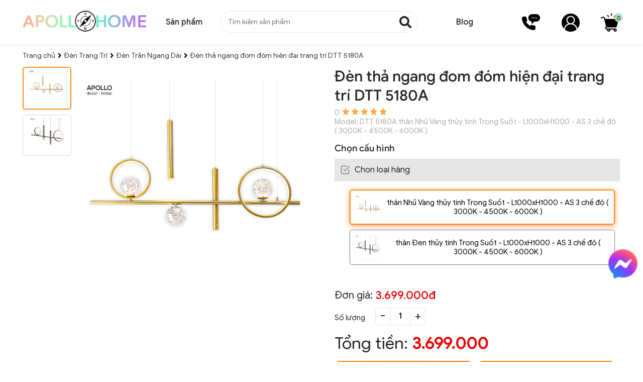

--- FILE ---
content_type: text/html; charset=UTF-8
request_url: https://apollohome.vn/den-tran-ngang-dai/den-tha-ngang-dom-dom-hien-dai-trang-tri-dtt-5180a
body_size: 30326
content:

<!doctype html>
<html lang="vi">
  <head>
    <script>(function(w,d,s,l,i){w[l]=w[l]||[];w[l].push({'gtm.start':
      new Date().getTime(),event:'gtm.js'});var f=d.getElementsByTagName(s)[0],
      j=d.createElement(s),dl=l!='dataLayer'?'&l='+l:'';j.async=true;j.src=
      'https://www.googletagmanager.com/gtm.js?id='+i+dl;f.parentNode.insertBefore(j,f);
      })(window,document,'script','dataLayer','GTM-TDJ387N');</script>
    <script async src="https://www.googletagmanager.com/gtag/js?id=G-VXHXJH5HTV"></script>
    <script>
      window.dataLayer = window.dataLayer || [];
      function gtag(){dataLayer.push(arguments);}
      gtag('js', new Date());
      gtag('config', 'G-VXHXJH5HTV');
    </script>
    
    <meta charset="UTF-8"/>
    <meta name="viewport" content="width=device-width, initial-scale=1.0">
    <link rel="alternate" href="https://apollohome.vn/den-tran-ngang-dai/den-tha-ngang-dom-dom-hien-dai-trang-tri-dtt-5180a" hreflang="vi-vn" />

    

    
    <title>Đèn thả ngang đom đóm hiện đại trang trí DTT 5180A</title>
    

    
     	 


		
				
				<!----- Đèn Trần Ngang Dài ------>
                
			
		

		

		



<meta name="description" content="Đèn thả ngang đom đóm hiện đại trang trí DTT 5180A - mua ngay tại Apollo Home, chất lượng cao giá tốt, Click xem ngay!." />
<meta property="og:description" content="Đèn thả ngang đom đóm hiện đại trang trí DTT 5180A - mua ngay tại Apollo Home, chất lượng cao giá tốt, Click xem ngay!." />
    
    

    
    <meta name="keywords" content="Đèn thả ngang đom đóm hiện đại trang trí DTT 5180A"/>
    

    
    <link rel="canonical" href="https://apollohome.vn/den-tran-ngang-dai/den-tha-ngang-dom-dom-hien-dai-trang-tri-dtt-5180a" >
    

    <meta property="og:image" content="https://apollohome.vn/media/product/250-8753-dtt-5180a-4.jpg" />
    <meta property="og:image:alt" content="Đèn thả ngang đom đóm hiện đại trang trí DTT 5180A">
    <meta property="og:title" content="Đèn thả ngang đom đóm hiện đại trang trí DTT 5180A" />
    <meta property="og:type" content="Đèn thả ngang đom đóm hiện đại trang trí DTT 5180A" />

    

    <meta name="robots" content="index,follow" />
    <!-- Meta Pixel Code -->
    <script>
      !function(f,b,e,v,n,t,s)
      {if(f.fbq)return;n=f.fbq=function(){n.callMethod?
      n.callMethod.apply(n,arguments):n.queue.push(arguments)};
      if(!f._fbq)f._fbq=n;n.push=n;n.loaded=!0;n.version='2.0';
      n.queue=[];t=b.createElement(e);t.async=!0;
      t.src=v;s=b.getElementsByTagName(e)[0];
      s.parentNode.insertBefore(t,s)}(window, document,'script',
      'https://connect.facebook.net/en_US/fbevents.js');
      fbq('init', '590882719616924');
      fbq('track', 'PageView');
    </script>
    <noscript><img height="1" width="1" style="display:none"
                   src="https://www.facebook.com/tr?id=590882719616924&ev=PageView&noscript=1"
                   /></noscript>
    <!-- End Meta Pixel Code -->
    <script>
      !function (w, d, t) {
      w.TiktokAnalyticsObject=t;var ttq=w[t]=w[t]||[];ttq.methods=["page","track","identify","instances","debug","on","off","once","ready","alias","group","enableCookie","disableCookie"],ttq.setAndDefer=function(t,e){t[e]=function(){t.push([e].concat(Array.prototype.slice.call(arguments,0)))}};for(var i=0;i<ttq.methods.length;i++)ttq.setAndDefer(ttq,ttq.methods[i]);ttq.instance=function(t){for(var e=ttq._i[t]||[],n=0;n<ttq.methods.length;n++)ttq.setAndDefer(e,ttq.methods[n]);return e},ttq.load=function(e,n){var i="https://analytics.tiktok.com/i18n/pixel/events.js";ttq._i=ttq._i||{},ttq._i[e]=[],ttq._i[e]._u=i,ttq._t=ttq._t||{},ttq._t[e]=+new Date,ttq._o=ttq._o||{},ttq._o[e]=n||{};var o=document.createElement("script");o.type="text/javascript",o.async=!0,o.src=i+"?sdkid="+e+"&lib="+t;var a=document.getElementsByTagName("script")[0];a.parentNode.insertBefore(o,a)};

      ttq.load('CGDI5NBC77UA88R0DFMG');
      ttq.page();
      }(window, document, 'ttq');
    </script>

    <!--- seo Facebook Pixel --->
    
    <link rel="shortcut icon" href="/static/assets/giaodien_2023/images/logofavicon2022.png?v=1" />
    <link rel="stylesheet" href="https://cdnjs.cloudflare.com/ajax/libs/font-awesome/5.15.3/css/all.min.css">
    <link rel="preload" href="/static/fonts/TTF/GoogleSans-Regular.ttf" as="font" type="font/ttf" crossorigin />
    <link rel="preload" href="/static/fonts/TTF/GoogleSans-Bold.ttf" as="font" type="font/ttf" crossorigin />
    <link href="/static/assets/giaodien_2023/script/font.css?2026-01-20.04.43.11" rel="stylesheet" />
    <link href="/static/assets/giaodien_2023/script/style_2022.css?2026-01-20.04.43.11" rel="stylesheet" />
    <link href="/static/assets/giaodien_2023/script/libbrary.css?1.01" rel="stylesheet" />

    <script> 
      var HURA8_CONFIG = {
      auto_select_variant: true,
      };
    </script>

    
    <script src="https://static.gleecdn.com/hura8/v3/vendors.js?2.1"></script>
    <script src="https://static.gleecdn.com/hura8/v3/hura8.js?3"></script>
    

    <script type="application/ld+json">
{
  "@context": "https://schema.org",
  "@type": "Organization",
  "name": "Apollohome",
  "url": "https://apollohome.vn/",
  "logo": "https://apollohome.vn/media/banner/logo_logo%20web%202022%202.png",
  "contactPoint": {
    "@type": "ContactPoint",
    "telephone": "09 1541 9868",
    "contactType": "customer service",
    "areaServed": "VN",
    "availableLanguage": "Vietnamese"
  },
  "sameAs": [
    "https://www.facebook.com/apollohome.vn/",
    "https://www.youtube.com/@entrangtriapollolighting9327",
    "https://apollohome.vn"
  ]
}
</script>
<script type="application/ld+json">
              {
                  "@context": "https://schema.org",
              "@type": "LocalBusiness",
              "name": "Apollohome",
              "image": "https://apollohome.vn/media/banner/logo_logo%20web%202022%202.png",
              "@id": "https://apollohome.vn",
              "url": "https://apollohome.vn",
              "telephone": "09 1541 9868",
              "priceRange": "150000000",
              "address": {
                  "@type": "PostalAddress",
              "streetAddress": "Số 2, Đường 33, Khu Phố 2, Thành Phố Thủ Đức",
              "addressLocality": "Hồ Chí Minh",
              "postalCode": "700000",
              "addressCountry": "VN"
          },
              "geo": {
                  "@type": "GeoCoordinates",
              "latitude": 10.8742074,
              "longitude": 106.7307548
          },
              "openingHoursSpecification": [{
              "@type": "OpeningHoursSpecification",
              "dayOfWeek": [
              "Monday",
              "Tuesday",
              "Wednesday",
              "Thursday",
              "Saturday",
              "Friday"
              ],
              "opens": "08: 00",
              "closes": "20: 00"
            }, {
                  "@type": "OpeningHoursSpecification",
              "dayOfWeek": "Sunday",
              "opens": "08: 00",
              "closes": "17: 00"
          }],
              "sameAs": [
              "https://www.facebook.com/apollohome.vn/",
              "https://www.youtube.com/@entrangtriapollolighting9327",
              "https://apollohome.vn"
              ] 
          }
</script>

<script type="application/ld+json">
{
  "@context": "https://schema.org/",
  "@type": "WebSite",
  "name": "Apollohome",
  "url": "https://apollohome.vn",
  "potentialAction": {
    "@type": "SearchAction",
    "target": "https://apollohome.vn/search?scat_id=&q={search_term_string}",
    "query-input": "required name=search_term_string"
  }
}
</script>

 
  </head>
  
  <body>
    <noscript><iframe src="https://www.googletagmanager.com/ns.html?id=GTM-TDJ387N" height="0" width="0" style="display:none;visibility:hidden"></iframe></noscript>
    
    <div class="overlay" onclick="hideMenu()"></div>
<div class="header not-home">
  <div class="container">
    <div class="main-header d-flex align-items space-between">
      <div class="header-left d-flex align-items">
        
        <a href="/" class="logo">
          <img src="/media/banner/logo_logo_logo web 2024.png" alt="Apollohome" width="100%" height="100%" alt="Apollohome">
        </a>
        
        <div class="header-menu" id="js-click-menu">
          <div class="title">Sản phẩm</div>
          <div class="content-header-menu" id="main-menu">
            <div class="js-hide-category d-flex align-items">
              <a href="javascript:;" style="display: flex;align-items: center;">
                <p>Close</p>
                <img src="/static/assets/giaodien_2022/images/icon-remove.png" style="margin-left: 5px;"/>
              </a>
            </div>
            <div class="list-category-top">
            </div>
            <div class="menu_holder d-flex align-items space-between">
              
              
              <div class="item"  onclick="show_category_lv2(1);"  > 
                <a   href="javascript:void(0)"   class="item-cate text-center">
                  <div class="img-cat">
                    
                    <img src="https://apollohome.vn/media/category/cat_icon_1_1722099436.jpg" alt="icon-cate" srcset="">
                    
                  </div>
                  <p class="cat-title">Quạt Trần</p>
                </a>
              </div>
              
              
              
              <div class="item"  onclick="show_category_lv2(2);"  > 
                <a   href="javascript:void(0)"   class="item-cate text-center">
                  <div class="img-cat">
                    
                    <img src="https://apollohome.vn/media/category/cat_icon_2_1674720174.jpg" alt="icon-cate" srcset="">
                    
                  </div>
                  <p class="cat-title">Đèn Trang Trí</p>
                </a>
              </div>
              
              
              
              <div class="item" > 
                <a  href="/guong-soi"   class="item-cate text-center">
                  <div class="img-cat">
                    
                    <img src="https://apollohome.vn/media/category/cat_icon_6_1657021110.jpg" alt="icon-cate" srcset="">
                    
                  </div>
                  <p class="cat-title">Gương Soi</p>
                </a>
              </div>
              
              
              
              <div class="item" > 
                <a  href="/dong-ho"   class="item-cate text-center">
                  <div class="img-cat">
                    
                    <img src="https://apollohome.vn/media/category/cat_icon_5_1657021321.jpg" alt="icon-cate" srcset="">
                    
                  </div>
                  <p class="cat-title">Đồng Hồ</p>
                </a>
              </div>
              
              
              
              <div class="item"  onclick="show_category_lv2(3);"  > 
                <a   href="javascript:void(0)"   class="item-cate text-center">
                  <div class="img-cat">
                    
                    <img src="https://apollohome.vn/media/category/cat_icon_3_1674812831.jpg" alt="icon-cate" srcset="">
                    
                  </div>
                  <p class="cat-title">Bàn</p>
                </a>
              </div>
              
              
              
              <div class="item"  onclick="show_category_lv2(4);"  > 
                <a   href="javascript:void(0)"   class="item-cate text-center">
                  <div class="img-cat">
                    
                    <img src="https://apollohome.vn/media/category/cat_icon_4_1674813763.jpg" alt="icon-cate" srcset="">
                    
                  </div>
                  <p class="cat-title">Ghế</p>
                </a>
              </div>
              
              
            </div>

            
            <div class="content_holder" id="content_menu_1">
              <a href="javascript:void(0)" class="back-category" onclick="back_category(1)">
                <i class="fa fa-angle-left"></i> Quay lại
              </a>
              <a href="/quat-tran" class="url-category" style="position: absolute;top: 5px;left: 160px;font-weight: 700;font-size: 20px;text-decoration: underline;color: cornflowerblue;">
                Xem tất cả sản phẩm
              </a>
              <div class="list-category-lv2 d-flex flex-wrap text-center">
                
                
                
                <a href="/quat-tran-canh-dai" class="item-holder">
                  <div class="holder-img">
                    
                    <img src="https://apollohome.vn/media/category/cat_icon_7_1656315467.jpg" alt="icon-cate" srcset="">
                    
                  </div>
                  <p class="holder-title line-clamp-2">Quạt Trần Cánh Dài</p>
                </a>
                
                <a href="/quat-tran-mini-canh-ngan" class="item-holder">
                  <div class="holder-img">
                    
                    <img src="https://apollohome.vn/media/category/cat_icon_62_1719423876.jpg" alt="icon-cate" srcset="">
                    
                  </div>
                  <p class="holder-title line-clamp-2">Quạt Trần Mini, Cánh Ngắn</p>
                </a>
                
                <a href="/quat-tran-giau-canh-cup-xoe" class="item-holder">
                  <div class="holder-img">
                    
                    <img src="https://apollohome.vn/media/category/cat_icon_8_1656315599.jpg" alt="icon-cate" srcset="">
                    
                  </div>
                  <p class="holder-title line-clamp-2">Quạt Trần Giấu Cánh - Cụp Xòe</p>
                </a>
                
                <a href="/quat-tran-den-chum" class="item-holder">
                  <div class="holder-img">
                    
                    <img src="https://apollohome.vn/media/category/cat_icon_57_1674718796.jpg" alt="icon-cate" srcset="">
                    
                  </div>
                  <p class="holder-title line-clamp-2">Quạt Trần Đèn Chùm</p>
                </a>
                
                <a href="/quat-op-tran" class="item-holder">
                  <div class="holder-img">
                    
                    <img src="https://apollohome.vn/media/category/cat_icon_63_1719425052.jpg" alt="icon-cate" srcset="">
                    
                  </div>
                  <p class="holder-title line-clamp-2">Quạt Ốp Trần</p>
                </a>
                
                
                
              </div>
            </div>
            
            <div class="content_holder" id="content_menu_2">
              <a href="javascript:void(0)" class="back-category" onclick="back_category(2)">
                <i class="fa fa-angle-left"></i> Quay lại
              </a>
              <a href="/den-trang-tri" class="url-category" style="position: absolute;top: 5px;left: 160px;font-weight: 700;font-size: 20px;text-decoration: underline;color: cornflowerblue;">
                Xem tất cả sản phẩm
              </a>
              <div class="list-category-lv2 d-flex flex-wrap text-center">
                
                
                
                <a href="/den-chum" class="item-holder">
                  <div class="holder-img">
                    
                    <img src="https://apollohome.vn/media/category/cat_icon_9_1656161996.jpg" alt="icon-cate" srcset="">
                    
                  </div>
                  <p class="holder-title line-clamp-2">Đèn Chùm</p>
                </a>
                
                <a href="/den-tha" class="item-holder">
                  <div class="holder-img">
                    
                    <img src="https://apollohome.vn/media/category/cat_icon_10_1656162042.jpg" alt="icon-cate" srcset="">
                    
                  </div>
                  <p class="holder-title line-clamp-2">Đèn Thả</p>
                </a>
                
                <a href="/den-op-tran" class="item-holder">
                  <div class="holder-img">
                    
                    <img src="https://apollohome.vn/media/category/cat_icon_12_1656162098.jpg" alt="icon-cate" srcset="">
                    
                  </div>
                  <p class="holder-title line-clamp-2">Đèn Ốp Trần</p>
                </a>
                
                <a href="/den-tran-ngang-dai" class="item-holder">
                  <div class="holder-img">
                    
                    <img src="https://apollohome.vn/media/category/cat_icon_11_1656162149.jpg" alt="icon-cate" srcset="">
                    
                  </div>
                  <p class="holder-title line-clamp-2">Đèn Trần Ngang Dài</p>
                </a>
                
                <a href="/den-mam" class="item-holder">
                  <div class="holder-img">
                    
                    <img src="https://apollohome.vn/media/category/cat_icon_45_1656162191.jpg" alt="icon-cate" srcset="">
                    
                  </div>
                  <p class="holder-title line-clamp-2">Đèn Mâm</p>
                </a>
                
                <a href="/den-thong-tang" class="item-holder">
                  <div class="holder-img">
                    
                    <img src="https://apollohome.vn/media/category/cat_icon_46_1656162243.jpg" alt="icon-cate" srcset="">
                    
                  </div>
                  <p class="holder-title line-clamp-2">Đèn Thông Tầng</p>
                </a>
                
                <a href="/den-tuong" class="item-holder">
                  <div class="holder-img">
                    
                    <img src="https://apollohome.vn/media/category/cat_icon_13_1656162296.jpg" alt="icon-cate" srcset="">
                    
                  </div>
                  <p class="holder-title line-clamp-2">Đèn Tường</p>
                </a>
                
                <a href="/den-tuong-ngoai-troi" class="item-holder">
                  <div class="holder-img">
                    
                    <img src="https://apollohome.vn/media/category/cat_icon_54_1671007883.jpg" alt="icon-cate" srcset="">
                    
                  </div>
                  <p class="holder-title line-clamp-2">Đèn Tường Ngoài Trời</p>
                </a>
                
                <a href="/den-ban" class="item-holder">
                  <div class="holder-img">
                    
                    <img src="https://apollohome.vn/media/category/cat_icon_14_1656162328.jpg" alt="icon-cate" srcset="">
                    
                  </div>
                  <p class="holder-title line-clamp-2">Đèn Bàn</p>
                </a>
                
                <a href="/den-cay-dung-den-san" class="item-holder">
                  <div class="holder-img">
                    
                    <img src="https://apollohome.vn/media/category/cat_icon_15_1656162365.jpg" alt="icon-cate" srcset="">
                    
                  </div>
                  <p class="holder-title line-clamp-2">Đèn Cây Đứng</p>
                </a>
                
                <a href="/den-tru-cong" class="item-holder">
                  <div class="holder-img">
                    
                    <img src="https://apollohome.vn/media/category/cat_icon_47_1656162401.jpg" alt="icon-cate" srcset="">
                    
                  </div>
                  <p class="holder-title line-clamp-2">Đèn Trụ Cổng</p>
                </a>
                
                <a href="/den-tru" class="item-holder">
                  <div class="holder-img">
                    
                    <img src="https://apollohome.vn/media/category/cat_icon_48_1729017835.jpg" alt="icon-cate" srcset="">
                    
                  </div>
                  <p class="holder-title line-clamp-2">Đèn Trụ Thấp | Đèn Nấm</p>
                </a>
                
                <a href="/cot-den" class="item-holder">
                  <div class="holder-img">
                    
                    <img src="https://apollohome.vn/media/category/cat_icon_66_1729017575.jpg" alt="icon-cate" srcset="">
                    
                  </div>
                  <p class="holder-title line-clamp-2">Cột Đèn</p>
                </a>
                
                <a href="/den-roi" class="item-holder">
                  <div class="holder-img">
                    
                    <img src="https://apollohome.vn/media/category/cat_icon_16_1656162547.jpg" alt="icon-cate" srcset="">
                    
                  </div>
                  <p class="holder-title line-clamp-2">Đèn Rọi Spotlight | Chiếu Điểm</p>
                </a>
                
                <a href="/den-ray" class="item-holder">
                  <div class="holder-img">
                    
                    <img src="https://apollohome.vn/media/category/cat_icon_49_1656163680.jpg" alt="icon-cate" srcset="">
                    
                  </div>
                  <p class="holder-title line-clamp-2">Đèn Ray</p>
                </a>
                
                <a href="/den-roi-de-ngoi" class="item-holder">
                  <div class="holder-img">
                    
                    <img src="https://apollohome.vn/media/category/cat_icon_50_1656163854.jpg" alt="icon-cate" srcset="">
                    
                  </div>
                  <p class="holder-title line-clamp-2">Đèn Rọi Đế Ngồi</p>
                </a>
                
                <a href="/den-ghim-co" class="item-holder">
                  <div class="holder-img">
                    
                    <img src="https://apollohome.vn/media/category/cat_icon_51_1656164028.jpg" alt="icon-cate" srcset="">
                    
                  </div>
                  <p class="holder-title line-clamp-2">Đèn Cắm Cỏ</p>
                </a>
                
                <a href="/bong-den" class="item-holder">
                  <div class="holder-img">
                    
                    <img src="https://apollohome.vn/media/category/cat_icon_17_1656162595.jpg" alt="icon-cate" srcset="">
                    
                  </div>
                  <p class="holder-title line-clamp-2">Bóng Đèn</p>
                </a>
                
                <a href="/den-am-tran" class="item-holder">
                  <div class="holder-img">
                    
                    <img src="https://apollohome.vn/media/category/cat_icon_18_1656162639.jpg" alt="icon-cate" srcset="">
                    
                  </div>
                  <p class="holder-title line-clamp-2">Đèn Âm Trần | Downlight</p>
                </a>
                
                <a href="/den-op-noi" class="item-holder">
                  <div class="holder-img">
                    
                    <img src="https://apollohome.vn/media/category/cat_icon_19_1656162826.jpg" alt="icon-cate" srcset="">
                    
                  </div>
                  <p class="holder-title line-clamp-2">Đèn Ốp Trần Nổi</p>
                </a>
                
                <a href="/den-day" class="item-holder">
                  <div class="holder-img">
                    
                    <img src="https://apollohome.vn/media/category/cat_icon_20_1656162920.jpg" alt="icon-cate" srcset="">
                    
                  </div>
                  <p class="holder-title line-clamp-2">Đèn Dây</p>
                </a>
                
                <a href="/phu-kien-den" class="item-holder">
                  <div class="holder-img">
                    
                    <img src="https://apollohome.vn/media/category/cat_icon_44_1656162962.jpg" alt="icon-cate" srcset="">
                    
                  </div>
                  <p class="holder-title line-clamp-2">Phụ Kiện Đèn</p>
                </a>
                
                
                
              </div>
            </div>
            
            <div class="content_holder" id="content_menu_6">
              <a href="javascript:void(0)" class="back-category" onclick="back_category(6)">
                <i class="fa fa-angle-left"></i> Quay lại
              </a>
              <a href="/guong-soi" class="url-category" style="position: absolute;top: 5px;left: 160px;font-weight: 700;font-size: 20px;text-decoration: underline;color: cornflowerblue;">
                Xem tất cả sản phẩm
              </a>
              <div class="list-category-lv2 d-flex flex-wrap text-center">
                
                
                <p style="padding: 10px 0;color:gray;">Danh mục đang được cập nhật....</p>
                
                
              </div>
            </div>
            
            <div class="content_holder" id="content_menu_5">
              <a href="javascript:void(0)" class="back-category" onclick="back_category(5)">
                <i class="fa fa-angle-left"></i> Quay lại
              </a>
              <a href="/dong-ho" class="url-category" style="position: absolute;top: 5px;left: 160px;font-weight: 700;font-size: 20px;text-decoration: underline;color: cornflowerblue;">
                Xem tất cả sản phẩm
              </a>
              <div class="list-category-lv2 d-flex flex-wrap text-center">
                
                
                <p style="padding: 10px 0;color:gray;">Danh mục đang được cập nhật....</p>
                
                
              </div>
            </div>
            
            <div class="content_holder" id="content_menu_3">
              <a href="javascript:void(0)" class="back-category" onclick="back_category(3)">
                <i class="fa fa-angle-left"></i> Quay lại
              </a>
              <a href="/ban" class="url-category" style="position: absolute;top: 5px;left: 160px;font-weight: 700;font-size: 20px;text-decoration: underline;color: cornflowerblue;">
                Xem tất cả sản phẩm
              </a>
              <div class="list-category-lv2 d-flex flex-wrap text-center">
                
                
                
                <a href="/ban-an" class="item-holder">
                  <div class="holder-img">
                    
                    <img src="https://apollohome.vn/media/category/cat_icon_22_1654425848.jpg" alt="icon-cate" srcset="">
                    
                  </div>
                  <p class="holder-title line-clamp-2">Bàn ăn</p>
                </a>
                
                
                
              </div>
            </div>
            
            <div class="content_holder" id="content_menu_4">
              <a href="javascript:void(0)" class="back-category" onclick="back_category(4)">
                <i class="fa fa-angle-left"></i> Quay lại
              </a>
              <a href="/ghe" class="url-category" style="position: absolute;top: 5px;left: 160px;font-weight: 700;font-size: 20px;text-decoration: underline;color: cornflowerblue;">
                Xem tất cả sản phẩm
              </a>
              <div class="list-category-lv2 d-flex flex-wrap text-center">
                
                
                
                <a href="/ghe-an" class="item-holder">
                  <div class="holder-img">
                    
                    <img src="https://apollohome.vn/media/category/cat_icon_37_1654584635.jpg" alt="icon-cate" srcset="">
                    
                  </div>
                  <p class="holder-title line-clamp-2">Ghế ăn</p>
                </a>
                
                
                
              </div>
            </div>
            

          </div>
        </div>
      </div>
      <div class="header-center">
        <div class="form__input">
          <form method="get" action="/tim" enctype="multipart/form-data"
                class="clearfix search-form bg-white">
            <div class="searh-form-container">
              <input type="text" id="js-global-seach" class="text_search" name="q"
                     placeholder="Tìm kiếm sản phẩm" autocomplete="off">
              <button type="submit" class="submit-search">
                <i class="fa fa-search"></i>
              </button>
            </div>
          </form>
          <div class="autocomplete-suggestions" id="js-seach-result"> </div>
        </div>
      </div>
      <div class="header-right d-flex align-items">
        <div class="header-article" id="js-click-article">
          <div class="title">Blog</div>
          <div class="content-header-article">
            <a href="/gioi-thieu" class="item">Giới thiệu</a>
            <a href="/quy-dinh-thanh-toan" class="item">Chính sách</a>
            <a href="/tin-tuc" class="item">Tin tức</a>
            <a href="/khuyen-mai" class="item">Khuyến mại</a>
          </div>
        </div>
        <div class="header-icon d-flex align-items space-between">
          <div class="item js-click-phone">
            <i class="icon_2022 phone"></i>
            <div class="content-header-phone">
              <a href="tel:0915419868" class="item">
                <i class="fa fa-phone"></i>
                09 1541 9868
              </a>
            </div>
          </div>
          <a href="/taikhoan" class="item icon-account">
            <i class="icon_2022 account"></i>
          </a>
          <a href="/cart" class="item icon-cart">
            <i class="icon_2022 cart"></i>
            <b class="js-cart-count">0</b>
          </a>
        </div>
      </div>
    </div>
  </div>
</div>
    <div class="clearfix"></div>
    
    <script type="application/ld+json">
  {
  "@context": "https://schema.org/", 
  "@type": "Product", 
  "name": "Đèn thả ngang đom đóm hiện đại trang trí DTT 5180A",
  "image": "https://apollohome.vn/media/product/8753-dtt-5180a-4.jpg",
  "description": "Đèn thả ngang đom đóm hiện đại trang trí DTT 5180A",
  "brand": "Apollohome",
  "sku": "0",
  "offers": {
  "@type": "Offer",
  "url": "https://apollohome.vn/den-tran-ngang-dai/den-tha-ngang-dom-dom-hien-dai-trang-tri-dtt-5180a",
  "priceCurrency": "VND",
  "price": "3699000",
  "availability": "https://schema.org/InStock",
  "itemCondition": "https://schema.org/NewCondition"
  }
  
  
  }
</script>

<!--<script type="application/ld+json">
{
  "@context": "https://schema.org/", 
  "@type": "BreadcrumbList", 
  "itemListElement": [{
    "@type": "ListItem", 
    "position": 1, 
    "name": "Trang chủ",
    "item": "https://apollohome.vn/"  
  },
  
  
  
  {
    "@type": "ListItem", 
    "position": 2, 
    "name": "Đèn Trang Trí",
    "item": "https://apollohome.vn/den-trang-tri"  
  },
  
  
  {
    "@type": "ListItem", 
    "position": 3, 
    "name": "Đèn Trần Ngang Dài",
    "item": "https://apollohome.vn/den-tran-ngang-dai"  
  },
  
  
  {
    "@type": "ListItem", 
    "position": 4, 
    "name": "Đèn thả ngang đom đóm hiện đại trang trí DTT 5180A",
    "item": "https://apollohome.vn/den-tran-ngang-dai/den-tha-ngang-dom-dom-hien-dai-trang-tri-dtt-5180a"  
  }]
}
</script>-->

<div class="product-detail">
  <div class="container">
    <div id="breadcrumb" class="breadcrumb">
      <ol itemscope="" itemtype="http://schema.org/BreadcrumbList">
        <li itemprop="itemListElement" itemscope="" itemtype="http://schema.org/ListItem">
          <a href="/" itemprop="item" class="nopad-l">
            <span itemprop="name">Trang chủ</span>
          </a> <i class="fa fa-angle-right"></i>
          <meta itemprop="position" content="1">
        </li>
        
        
        
        <li itemprop="itemListElement" itemscope itemtype="https://schema.org/ListItem">
          <a itemprop="item" href="/den-trang-tri">
            <span itemprop="name">Đèn Trang Trí</span></a>
          <span class="last-bre"><i class="fa fa-angle-right" aria-hidden="true"></i></span>
          <meta itemprop="position" content="2" />
        </li>
        
        
        <li itemprop="itemListElement" itemscope itemtype="https://schema.org/ListItem">
          <a itemprop="item" href="/den-tran-ngang-dai">
            <span itemprop="name">Đèn Trần Ngang Dài</span></a>
          <span class="last-bre"><i class="fa fa-angle-right" aria-hidden="true"></i></span>
          <meta itemprop="position" content="3" />
        </li>
        
        
        <li itemprop="itemListElement" itemscope itemtype="http://schema.org/ListItem">
          <a itemprop="item" href="/den-tran-ngang-dai/den-tha-ngang-dom-dom-hien-dai-trang-tri-dtt-5180a">
            <span itemprop="name">Đèn thả ngang đom đóm hiện đại trang trí DTT 5180A</span>
          </a>
          <meta itemprop="position" content="4">
        </li>
      </ol>
    </div>
    <div class="clearfix"></div>
    <div class="main-product-detail">
      <div class="" style="min-height: 805px;">
        <div class="product-image-detail" style="position: sticky;top: 20px;float: left;">
          <div class="product-detail-gallery text-center">
            
            
            
            
            
            
            
            <a data-fancybox="gallery" href="/media/product/8753-dtt-5180a-3.jpg"></a> 
            
            
            
            <div class="product-img-sp d-flex">
              <div class="product-detail-thumbnail d-flex flex-direction" id="sync2">
                
                   
                   
                
                   
                   
                
                
               
                
                
                <div class="item-thumbnail active">
                  <a href="/media/product/8753-dtt-5180a-4.jpg" rel="/media/product/8753-dtt-5180a-4.jpg" rel="zoom-id:Zoomer;">
                    <i style="display: block;width: 80px;height: 72px;background-size: contain;background-repeat: no-repeat;background-image: url(/media/product/8753-dtt-5180a-4.jpg);background-position: center;"></i>
                  </a>
                </div>

               
                
                
                
                  
                
                
                
                
                
                 
                 
                	
                    <div class="item-thumbnail">
                      <a href="/media/product/8753-dtt-5180a-3.jpg" rel="/media/product/8753-dtt-5180a-3.jpg">
                        <i style="display: block;width: 80px;height: 70px;background-size: contain;background-repeat: no-repeat;background-image: url(/media/product/8753-dtt-5180a-3.jpg);background-position: center;"></i>
                      </a>
                    </div>
                  
                
                
                
                
                
                

              </div>
              <div class="image-thumbnail-right">
                <div id="sync1">
                  <a data-fancybox="gallery" href="/media/product/8753-dtt-5180a-4.jpg"
                     class="js-variant-image">
                    <img src="https://apollohome.vn/media/product/8753-dtt-5180a-4.jpg" alt="Đèn thả ngang đom đóm hiện đại trang trí DTT 5180A">
                  </a>
                </div>

              </div>
            </div>
          </div>
        </div>
        
        <div class="" id="fancybox-spec-1"></div>
        
        <div class="product-detail-right" >
          <h1 class="name" >Đèn thả ngang đom đóm hiện đại trang trí DTT 5180A </h1>
          <div class="review-detail">
            <p class="total-review"><span style="margin-bottom: 3px;margin-right: 5px;">0</span><i class="icon-star star5"></i></p>
            <p class="product-model">Model: <span class="js-variant-name"></span></p>
          </div>

          

          

           

          

          <div class="config-info">
            <b class="title_config">Chọn cấu hình</b>
            <div class="detail-info-config">
              <div class="content-config-holder" id="js-variant-holder">
                
                <div class='js-variant-option-container js-variant-product-8753' data-id='8753'>
                    <table class='tb-hura8-variant-selection'><tr data-key='chon-loai-hang'><td class='variant-option-label' data-key='chon-loai-hang' data-type=''  data-display='label'>Chọn loại hàng</td><td><span class='variant-option-value-box'><a href='javascript:void(0)' rel='nofollow' class='js-variant-option-value' data-key='chon-loai-hang' data-label='thân Nhũ Vàng thủy tinh Trong Suốt - L1000xH1000 - AS 3 chế độ ( 3000K - 4500K - 6000K )' data-value='thân Nhũ Vàng thủy tinh Trong Suốt - L1000xH1000 - AS 3 chế độ ( 3000K - 4500K - 6000K )' data-code='' data-image='https://apollohome.vn/media/product/8753-dtt-5180a-4.jpg' title='thân Nhũ Vàng thủy tinh Trong Suốt - L1000xH1000 - AS 3 chế độ ( 3000K - 4500K - 6000K )' >thân Nhũ Vàng thủy tinh Trong Suốt - L1000xH1000 - AS 3 chế độ ( 3000K - 4500K - 6000K )</a></span><span class='variant-option-value-box'><a href='javascript:void(0)' rel='nofollow' class='js-variant-option-value' data-key='chon-loai-hang' data-label='thân Đen thủy tinh Trong Suốt - L1000xH1000 - AS 3 chế độ ( 3000K - 4500K - 6000K )' data-value='thân Đen thủy tinh Trong Suốt - L1000xH1000 - AS 3 chế độ ( 3000K - 4500K - 6000K )' data-code='' data-image='https://apollohome.vn/media/product/8753-dtt-5180a-3.jpg' title='thân Đen thủy tinh Trong Suốt - L1000xH1000 - AS 3 chế độ ( 3000K - 4500K - 6000K )' >thân Đen thủy tinh Trong Suốt - L1000xH1000 - AS 3 chế độ ( 3000K - 4500K - 6000K )</a></span></td></tr></table><script type='hura8/tpl'>[{"id":11597,"label":"DTT 5180A th\u00e2n Nh\u0169 V\u00e0ng th\u1ee7y tinh Trong Su\u1ed1t - L1000xH1000 - AS 3 ch\u1ebf \u0111\u1ed9 ( 3000K - 4500K - 6000K )","label_mobile":"","sku":"","description":null,"attribute":{"chon-loai-hang":"th\u00e2n Nh\u0169 V\u00e0ng th\u1ee7y tinh Trong Su\u1ed1t - L1000xH1000 - AS 3 ch\u1ebf \u0111\u1ed9 ( 3000K - 4500K - 6000K )"},"sale_price":3699000,"market_price":0,"extend":{"price_2":"0","price_accessory":"0"},"stock_quantity":0,"buy_count":0,"weight":0,"thumbnail":"8753-dtt-5180a-4.jpg","last_update":1728734940,"price":3699000,"quantity":0,"image":"\/media\/product\/75-8753-dtt-5180a-4.jpg"},{"id":11323,"label":"DTT 5180A th\u00e2n \u0110en th\u1ee7y tinh Trong Su\u1ed1t - L1000xH1000 - AS 3 ch\u1ebf \u0111\u1ed9 ( 3000K - 4500K - 6000K )","label_mobile":"","sku":"","description":null,"attribute":{"chon-loai-hang":"th\u00e2n \u0110en th\u1ee7y tinh Trong Su\u1ed1t - L1000xH1000 - AS 3 ch\u1ebf \u0111\u1ed9 ( 3000K - 4500K - 6000K )"},"sale_price":3499000,"market_price":0,"extend":{"price_2":"0","price_accessory":"0"},"stock_quantity":0,"buy_count":0,"weight":0,"thumbnail":"8753-dtt-5180a-3.jpg","last_update":1728734940,"price":3499000,"quantity":0,"image":"\/media\/product\/75-8753-dtt-5180a-3.jpg"}]</script><input type="hidden" value="">
                    <div class='result-config'></div>
                </div>
                
              </div>
            </div>

          </div>
          

          <div class="price-detail d-flex align-items">
            <span style="font-size: 20px;margin-right: 5px;display:block;">Đơn giá: </span>
            <div class="price js-variant-price" id="variant-price" data-price="3699000">
              3.699.000đ</div>
            
          </div>  

          <div class="detail-contact d-flex align-items" style="margin-top: 10px;">
            <p style="margin-right: 20px;">Số lượng</p>

            <div class="unit-detail-amount-control">
              <a href="javascript:;" data-value="-1" class="min">-</a>

              <input type="text" size="3" data-total="1" value="1" id="js-buy-quantity">

              <a href="javascript:;" data-value="1" class="plus">+</a>
            </div>
          </div>

          <div class="all-total-price">Tổng tiền: <span id="js-total-price">3.699.000đ</span></div>

          
          <input type="hidden" class="js-variant-price" id="variant-price" data-price="3699000">
          <input type="hidden" class="js-variant-price-2" value="0">
          <input type="hidden" class="js-variant-price-accessory" value="0">
          <input type="hidden" id="js-variant-color-select-other" value="0">

          <div class="button-buy d-flex flex-wrap">
            <div class="btn-buy">
              <a href="javascript:void(0)" class="buy-go-cart btn-buyNow js-buyNow" data-id="1767"
                 data-name="">
                <b>Mua ngay</b>
              </a>
            </div>
            <div class="btn-buy add-cart">
              <a href="javascript:;" class="buy-add-cart btn-addCart js-addCart" data-id="1767"
                 data-price="3520000" data-name="">
                <b>Thêm vào giỏ hàng</b>
              </a>
            </div>
          </div>
          <!----form contact--->
          <div class="form-contact-detail">
            <input type="text" placeholder="Nhập số điện thoại của bạn" id="js-pd-phone">
            <button type="button" onclick="_phone_contact()">Tư vấn ngay</button>
          </div>
          <!----end form contact--->
          <div class="contact-right d-flex align-items text-center space-center">
            <b>Mua hàng:</b>
            <a href="tel:0915419868" class="phone">0915419868</a>
          </div>
          <!----phone contact--->
          <div class="productSpec">
            <h2 class="title">Thông tin chi tiết sản phẩm</h2>
            <div class="content active"> 
              
              <table id='tb-product-spec' cellpadding='3' cellspacing='0' border='1' bordercolor='#CCCCCC'>
								
								<tr>
									<td class='att-name'>Chất liệu</td>
									<td>
										<div class='att-value-list'><ul><li>Hợp kim sơn Tĩnh Điện | Hấp Nhiệt</li>
<li>Mica Acrylic cao cấp tản sáng mịn đẹp</li>
<li>Thủy tinh</li></ul></div>
									</td>
								</tr>
								
								<tr>
									<td class='att-name'>Công nghệ LED</td>
									<td>
										<div class='att-value-list'><ul><li>LED SMD</li></ul></div>
									</td>
								</tr>
								
								<tr>
									<td class='att-name'>Tích hợp đèn</td>
									<td>
										<div class='att-value-list'><ul><li>Sản phẩm chưa bao gồm bóng đui rời</li></ul></div>
									</td>
								</tr>
								
								<tr>
									<td class='att-name'>Tăng giảm kích thước</td>
									<td>
										<div class='att-value-list'><ul><li>Có thể tăng giảm chiều cao</li></ul></div>
									</td>
								</tr>
								
								<tr>
									<td class='att-name'>Bảo hành</td>
									<td>
										<div class='att-value-list'><ul><li>24 Tháng</li></ul></div>
									</td>
								</tr>
								
								<tr>
									<td class='att-name'>Đặt hàng</td>
									<td>
										<div class='att-value-list'><ul><li>09 1541 9868</li></ul></div>
									</td>
								</tr>
								
								<tr>
									<td class='att-name'>Tùy chỉnh theo yêu cầu</td>
									<td>
										<div class='att-value-list'><ul><li>Apollo Home nhận thay đổi Màu Sắc, Ánh Sáng, Kích Thước đèn và Sản xuất theo yêu cầu quý khách.</li></ul></div>
									</td>
								</tr>
								
								<tr>
									<td class='att-name'>Lưu ý</td>
									<td>
										<div class='att-value-list'><ul><li>Theo thời gian SP được cải tiến tốt hơn nên có thể một vài chi tiết sẽ hơi khác so với hình ảnh, nhưng sẽ không ảnh hưởng đến kiểu dáng tổng thể SP</li></ul></div>
									</td>
								</tr>
								
								</table>
              
            </div>
          </div>
          <!----thong so ky thuat--->
        </div>
      </div>

    </div>

    <div class="clearfix"></div>
	 <div class="line"></div>
    <div class="content-product-detail d-flex">
     
      <div class="content-left">
		<div class="noidungchung" style="">
          <div id="protab2" class="tabcontent">
            <h3 class="title text-center">Hình thực tế & video</h3>

            
            <p style="color:gray;padding: 50px 0;font-size: 18px;font-style: italic">Video và hình ảnh đang được cập nhật...</p>
            

          </div>
          <div id="protab1" class="tabcontent nd">
            <h3 class="title text-center">Mô tả sản phẩm</h3>

            <div class="content-blog-detail" id="js-find_toc">
              <div class="content nd" id="content-desciption">
                 <div id="js-archor"></div>
                
              </div>
            </div>

            <a href="javascript:void(0)" class="more-all js-viewmore-content item-btn"
               data-content="#content-desciption">
              Xem thêm <i class="fas fa-sort-down"></i>
            </a>
          </div>
        </div>
        

        <!----<div id="protab3" class="tabcontent" style="display:none;">
          
            <table id='tb-product-spec' cellpadding='3' cellspacing='0' border='1' bordercolor='#CCCCCC'>
								
								<tr>
									<td class='att-name'>Chất liệu</td>
									<td>
										<div class='att-value-list'><ul><li>Hợp kim sơn Tĩnh Điện | Hấp Nhiệt</li>
<li>Mica Acrylic cao cấp tản sáng mịn đẹp</li>
<li>Thủy tinh</li></ul></div>
									</td>
								</tr>
								
								<tr>
									<td class='att-name'>Công nghệ LED</td>
									<td>
										<div class='att-value-list'><ul><li>LED SMD</li></ul></div>
									</td>
								</tr>
								
								<tr>
									<td class='att-name'>Tích hợp đèn</td>
									<td>
										<div class='att-value-list'><ul><li>Sản phẩm chưa bao gồm bóng đui rời</li></ul></div>
									</td>
								</tr>
								
								<tr>
									<td class='att-name'>Tăng giảm kích thước</td>
									<td>
										<div class='att-value-list'><ul><li>Có thể tăng giảm chiều cao</li></ul></div>
									</td>
								</tr>
								
								<tr>
									<td class='att-name'>Bảo hành</td>
									<td>
										<div class='att-value-list'><ul><li>24 Tháng</li></ul></div>
									</td>
								</tr>
								
								<tr>
									<td class='att-name'>Đặt hàng</td>
									<td>
										<div class='att-value-list'><ul><li>09 1541 9868</li></ul></div>
									</td>
								</tr>
								
								<tr>
									<td class='att-name'>Tùy chỉnh theo yêu cầu</td>
									<td>
										<div class='att-value-list'><ul><li>Apollo Home nhận thay đổi Màu Sắc, Ánh Sáng, Kích Thước đèn và Sản xuất theo yêu cầu quý khách.</li></ul></div>
									</td>
								</tr>
								
								<tr>
									<td class='att-name'>Lưu ý</td>
									<td>
										<div class='att-value-list'><ul><li>Theo thời gian SP được cải tiến tốt hơn nên có thể một vài chi tiết sẽ hơi khác so với hình ảnh, nhưng sẽ không ảnh hưởng đến kiểu dáng tổng thể SP</li></ul></div>
									</td>
								</tr>
								
								</table>
          
        </div>--->

        <!--- danh gia san pham -->
        









    
    
    
    
    



<div id="vote-statistic" class="border">
   <h2 class="name-review">Đánh giá sản phẩm</h2>
    <div class="row">
        <div class="col-md-3 col-12 text-center left">
            <p class="font18 ul pt-15 mt-15"><b class="totalRating">0/5</b></p>
            <i class="icon-star product-rate star0"></i>
            <span class="d-block " style="font-size: 13px;margin-top: 10px;"><span id="reviewCount" class="reviewCount">0</span>
                đánh giá và nhận xét</span>
        </div>

        <div class="col-md-5 col-12 mid-review">
            <ul class="ul font14">
                <li>
                    <span style="width: 12%;float: left;">5 <i class="fa fa-star"></i></span>
                    <div class="line-rating"><span class="percent percent5" style="width:0%;"></span>
                    </div>
                    <span class="count count-rating5">0 đánh giá</span>
                </li>
                <li>
                    <span style="width: 12%;float: left;">4 <i class="fa fa-star"></i></span>
                    <div class="line-rating"><span class="percent percent4" style="width:0%;"></span>
                    </div>
                    <span class="count count-rating4">0 đánh giá</span>
                </li>
                <li>
                    <span style="width: 12%;float: left;">3 <i class="fa fa-star"></i></span>
                    <div class="line-rating"><span class="percent percent3" style="width:0%;"></span>
                    </div>
                    <span class="count count-rating3">0 đánh giá</span>
                </li>
                <li>
                    <span style="width: 12%;float: left;">2 <i class="fa fa-star"></i></span>
                    <div class="line-rating"><span class="percent percent2" style="width:0%;"></span>
                    </div>
                    <span class="count count-rating2">0 đánh giá</span>
                </li>
                <li>
                    <span style="width: 12%;float: left;">1 <i class="fa fa-star"></i></span>
                    <div class="line-rating"><span class="percent percent1" style="width:0%;"></span>
                    </div>
                    <span class="count count-rating1">0 đánh giá</span>
                </li>
            </ul>
        </div>

        <div class="col-md-4  col-12 pt-15 text-center">
            <p class="font14 pt-15 txt-btn-review">Bạn đã dùng sản phẩm này?</p>
            <a href="javascript:void(0)" onclick="$('.form-review-container').show()" class="btn-red btn btn-danger" id="js-show-rating">Đánh giá ngay</a>
        </div>

    </div>
  
  <!-- list review -->
    <div class="list-holder-review" id="js-review-holder">

    </div>
  
</div>

<div class="form-review-container" style="display: none;">
  <form id="form-review" style="display: block;">
    <div class="popup-title">
      <b>Đánh giá</b>

      <a href="javascript:void(0)" onclick="$('.form-review-container').hide()"> <i class="fa fa-times"></i> Đóng</a>
    </div>

    <div class="popup-content">
      <div class="review-box">
        <div class="review-left">
          <textarea placeholder="Nhập đánh giá về sản phẩm (tối thiểu 80 ký tự)" id="review_reply_content_0" name="user_post[content]"></textarea>
        </div>
        <div class="review-input d-flex space-between" style="margin-bottom: 25px">

          <input type="text" placeholder="Họ tên" id="review_reply_name_0">
          <input type="text" placeholder="Số điện thoại" id="review_reply_tel_0">
          <input type="text" placeholder="Email" id="review_reply_email_0">

        </div>
        <div class="star-rank d-flex align-items space-center">
          <div class="rating-comment clearfix" style="height:45px;float: left;" id="select-rate-pro">
            <input type="radio" class="rating-input" id="rating-input-review-0-5" value="5" data-title="Rất tốt" name="user_post[rate]">
            <label for="rating-input-review-0-5" class="rating-star" data-title="Rất tốt">
              <b class="rating-title">Rất tốt</b>
            </label>

            <input type="radio" class="rating-input" id="rating-input-review-0-4" value="4" data-title="Tốt" name="user_post[rate]">
            <label for="rating-input-review-0-4" class="rating-star" data-title="Tốt">
              <b class="rating-title">Tốt</b>
            </label>

            <input type="radio" class="rating-input" id="rating-input-review-0-3" value="3" data-title="Bình thường" name="user_post[rate]">
            <label for="rating-input-review-0-3" class="rating-star" data-title="Bình thường">
              <b class="rating-title">Bình thường</b>
            </label>

            <input type="radio" class="rating-input" id="rating-input-review-0-2" value="2" data-title="Tệ" name="user_post[rate]">
            <label for="rating-input-review-0-2" class="rating-star" data-title="Tệ">
              <b class="rating-title">Tệ</b>
            </label>

            <input type="radio" class="rating-input" id="rating-input-review-0-1" value="1" data-title="Rất tệ" name="user_post[rate]">
            <label for="rating-input-review-0-1" class="rating-star" data-title="Rất tệ">
              <b class="rating-title">Rất tệ</b>
            </label>
          </div>
          <span id="star_tip" style="display: none;">Rất tệ</span>
        </div>

       

        <a href="javascript:;" onclick="send_vote('0','');" class="button-submit-review">Gửi đánh giá</a>
      </div>

    </div>

  </form>
  <div class="bg-popup" onclick="$('.form-review-container').hide()"></div>
  
</div>

      </div>
      <div class="content-right">
        <div class="product-same-product" id="js-scroll-start">
          <div class="title">Sản phẩm được ưa chuộng</div>
          <div class="product-list align-items d-flex flex-direction space-center" id="js-product-same">

          </div>
        </div>
      </div>
    </div>
    <div class="product-likes" id="js-scroll-end">
      <h2 class="title">Có thể bạn cũng thích</h2>
      <div class="product-list align-items d-flex flex-wrap" id="js-product-like">

      </div>
    </div>
  </div>
</div>


<div class="popup_color">
  <div class="title-main">
    <h2 class="name">CATALOGUE</h2>
    <span>( Bảng màu sắc chi tiết sản phẩm)</span>
  </div>
  <a href="javascript:void(0)" id="close_popup" onclick="ChonMauCauHinh.close_popup_color();">
    <img src="https://apollohome.vn/static/assets/giaodien_2022/images/icon-remove.png" alt="remove">
    Đóng
  </a>
  <div class="list_config_selected d-flex align-items space-center">
    <div class="item active"data-key="chat-lieu">
      Màu sắc: <span class="js-variant-color">Da</span>
    </div>
    <div class="item" data-key="khung">
      Chất liệu: <span class="js-variant-chat-lieu">Da</span>
    </div>
  </div>
  <div class="table-content-detail d-flex">
    <div class="left-color">
      <b class="d-block" style="font-size:16px;color:red;margin-bottom: 10px;">Chọn bước 1:</b>
      <div class="list_label_color" id="list_label">

      </div>
    </div>
    <div class="right-color">
      <b class="d-block" style="font-size:16px;color:red;margin-bottom: 10px;">Chọn bước 2:</b>
      <div class="title d-flex align-items">
        <span class="js-select-detail">Chọn Màu sắc chi tiết:</span>
        <p class="color-selected" id="color_selected"></p>
        <button onclick="ChonMauCauHinh.copyColor()" id="button_copy"><i class="far fa-copy"></i> Chọn mã màu này</button>
      </div>
      <div class="list-color-detail d-flex flex-wrap" id="list_detail_color">

      </div>
      <a href="#" class="instruct">Xem hướng dẫn đặt hàng</a>
    </div>
  </div>
</div>

<style>
  .product-detail .content-config-holder td:nth-child(1){font-weight:400;font-size:16px;margin-bottom:16px;background:#E6E6E6;height:45px;line-height:45px;padding-left:40px;position:relative;display: flex;}
  .product-detail .main-product-detail tr{margin-bottom:16px}
  .product-detail .content-config-holder td:nth-child(1)::before{position:absolute;content:'';width:20px;height:20px;top:40px;left:20px;transform:translate(-9px,-28px);background:url(https://apollohome.vn/static/assets/giaodien_2023/images/icon_check.png);background-repeat:no-repeat;background-size:contain}
  .product-detail .content-config-holder .btn-text{position:relative;margin-top:15px}
  .content-config-holder .btn-text span{display:none;position:absolute;width:215px;height:50px;background:#555;left:45%;top:-17px;color:#fff;text-align:center;align-items:center;justify-content:center;text-align:center;border-radius:10px}
  .content-config-holder .btn-text:hover span{display:flex}
  .content-config-holder .btn-text span::before{position:absolute;content:'';left:-14px;top:50%;width:15px;height:16px;clip-path:polygon(0 50%,100% 100%,100% 0);background:#555;transform:translate(0,-50%)}
  .product-detail .main-product-detail .info_color a{text-decoration-line:unset;background:var(--Hng-tm,linear-gradient(270deg,rgba(98,0,255,0.85) 0.55%,rgba(255,0,94,0.85) 100%));background-clip:text;-webkit-background-clip:text;-webkit-text-fill-color:transparent;position:relative;padding-left:20px;font-style:italic}
  .product-detail .main-product-detail .info_color a::before{position:absolute;content:'';left:0;top:50%;width:15px;height:16px;transform:translate(0,-50%);background:linear-gradient(270deg,rgba(98,0,255,0.85) 0.55%,rgba(255,0,94,0.85) 100%);clip-path:polygon(0 100%,100% 50%,0 0)}
  .product-detail .main-product-detail .input-color{width:80%;height:54px;border-radius:5px;padding:0 10px;border:1px dashed #969696;color:#797979}
  .product-detail .main-product-detail .input-color p{border-bottom:0!important;height:auto!important}
  .input-color .selceted-item{display:flex;align-items:center;margin-left:10px}
  .input-color .selceted-item img{width:40px;height:40px;object-fit:contain}
  .input-color .selceted-item span{margin-left:10px;color:#000;font-weight:700}
  .product-detail .info-option .item-option{border:1px solid #7D7D7D;height:70px;line-height:70px;padding:0 12px}
  .product-detail .info-option .item-option.active{border:1.5px solid #FF7F00;box-shadow:0 2px 10px 0 rgba(0,0,0,0.25)}
  .product-detail .info-option .image-option{width:50px;height:50px;overflow: hidden;display:block;}
  .product-detail .info-option .image-option img {width: 100%;height: 100%;display: block;object-fit: contain;}
  .product-detail .info-option .item-name{display:flex;align-items:center}
  .product-detail .info-option .title-option{text-transform:capitalize}
  .product-detail .productSpec .content.active{height:auto}
  .product-detail .productSpec .content.active::after{display:none}
  .product-detail .content-config-holder .js-variant-option-value.selected{border:1.5px solid rgba(255,128,0,0.90);box-shadow:0 2px 10px 0 #FF8C49!important}
  .product-detail .variant-img .js-variant-option-value.selected{box-shadow: none !important;}
  .product-detail .variant-color .js-variant-option-value.selected{box-shadow: none !important;}
  .form-custom-config .title {font-size: 20px;margin-bottom: 15px;}
  .form-custom-config .item{align-items: center;border: 1px solid #E7E7E7;height: 50px;padding: 0 15px;border-radius: 10px;}
  .form-custom-config .item.not-border{border: 0;padding: 0}
  .form-custom-config .item.not-border label{font-size: 20px;}
  .form-custom-config .form-control{border-bottom: 0;height: auto;padding: 5px;}
  .form-custom-config .form-control::placeholder{font-size: 16px;font-style: italic;color: #ADADAD;}
  .form-custom-config input[type=number]::-webkit-inner-spin-button {-webkit-appearance: none;}
  .form-custom-config .form-control:focus{border: 0;}
  .product-detail .tabcontent .content{margin:24px 0;width:100%;display:block;overflow:hidden;position:relative}
  .product-detail .tabcontent .content::after{content:"";position:absolute;left:0;right:0;bottom:0;height:100px;background:-webkit-gradient(linear,left top,left bottom,from(transparent),to(#fff));background:linear-gradient(transparent,#fff)}
  .product-detail .js-viewmore-content{width:113px;height:40px;display:flex;align-items:center;justify-content:center;margin:0 auto;color:#000!important;border-radius:8px;border:1px solid #D9D9D9;text-align:center;line-height:40px;padding-bottom: 0;}
  .product-detail .js-viewmore-content i{margin-left:5px}
  .product-detail .js-viewmore-content i.fas.fa-sort-up {margin-top: 14px;}
  .product-detail .tabcontent .content.active {height: auto !important;}
  .product-detail .tabcontent .content.active::after{display: none;} 
  .product-detail .content-config-holder td{padding-left: 30px;}
  #js-reset-variant a{display: block;width: 130px;border-radius: 10px;margin-bottom: 0;position: absolute;right: 0;top: -12px;height: 40px;background: #D9D9D9;border: 1px dashed #969696;line-height: 40px;text-align: center;font-size: 16px;}  
  .product-detail .all-total-price {font-size: 33px;margin-top: 10px;}
  .product-detail .all-total-price span {color: #ec0000;font-weight: 700;}
  .product-detail .content-config-holder .text-select{display: -webkit-box;-webkit-line-clamp: 1;-webkit-box-orient: vertical;overflow: hidden;width: 360px;}
</style>
    <div class="clearfix"></div>
    
    <div class="footer">
        <div class="container">
            <div class="footer-main d-flex space-between">
                <div class="footer-item">
                    <div class="title">CÔNG TY TNHH VSNY VIỆT NAM</div>
                    <div class="content">
                        <p><b>Địa chỉ:</b> Số 2 Đường 33, Khu Phố 2, Phường An Khánh, Thành phố Hồ Chí Minh, Việt Nam.</p>
                        <p><b>Mã số thuế:</b> 0314630274</p>
                        <p><b>Ngày cấp:</b> 20/09/2017</p>
                        <p><b>Nơi cấp:</b> Sở KH và ĐT TP. Hồ Chí Minh</p>
                        <p><b>Email:</b> vsnyvietnam@gmail.com</p>
                        <p><b>Liên hệ hợp tác:</b> 0901 019 789 (không phải hotline bán hàng)</p>
                        <p class="d-flex">
                            <b style="width: 170px">Thời gian làm việc:</b>
                            <span> 8:00 - 20:00 | Chủ nhật 8:00 - 17:00</span>
                        </p>
                    </div>
                </div>
                <div class="footer-item">
                    <div class="title">SHOW ROOM TRƯNG BÀY</div>
                    <div class="content">
                        <p><b>Địa chỉ:</b>  Số 2 Đường 33, Khu Phố 2, Phường An Khánh, Thành phố Hồ Chí Minh, Việt Nam. <u><b> CÓ CHỖ ĐẬU XE HƠI</b></u></p>
                        <a href="https://goo.gl/maps/yCFZREbp5sMjcK4n7" class="link" rel="nofollow">
                          <u><b>GOOGLE MAP</b></u>
                        </a>
                        <p><b>Hướng dẫn đi nhanh:</b> Quý khách đi tới 278 Trần Não gặp đường 33 rẽ vào 20m</p>
                        <p><b>Điện thoại bán hàng:</b> <u><b>09 1541 9868</b></u></p>
                        <p><b>Dự phòng:</b> 0898 681 898</p>
                        <p><b>Phản ánh dịch vụ:</b> 0901 019 789</p>
                        <p><b>Email: </b>baogia.apollohome@gmail.com</p>
                        <p class="d-flex">
                            <b style="width: 170px">Thời gian làm việc:</b>
                            <span> 8:00 - 20:00 | Chủ nhật 8:00 - 17:00</span>
                        </p>
                    </div>
                </div>
            </div>
            <div class="footer-bottom d-flex space-between">
                <div class="item-bottom">
                    <div class="d-flex content-chinhsach">
                        <a href="/chinh-sach-bao-mat">Bảo mật thông tin </a>
                        <a href="/quy-dinh-thanh-toan">Quy định và hình thức thanh toán</a>
                        <a href="/van-chuyen-giao-nhan">Vận chuyển giao nhận</a>
                        <a href="/chinh-sach-bao-hanh">Chính sách bảo hành</a>
                    </div>
                  <p><b>Copyright © 2022 - Apollo Home</b></p>
                </div>
                <div class="item-bottom right">
                    <div class="content-social d-flex align-items">
                        <a href="https://www.google.com/maps/place/Apollo+Home+-+N%E1%BB%99i+th%E1%BA%A5t+%26+%C4%90%C3%A8n+trang+tr%C3%AD+%26+S%E1%BA%A3n+ph%E1%BA%A9m+Decor+%26+Qu%E1%BA%A1t+tr%E1%BA%A7n/@10.7880221,106.7294146,17z/data=!3m1!4b1!4m5!3m4!1s0x317527639819c4b3:0xc849a1fd93367c87!8m2!3d10.7880348!4d106.7294176?hl=vi-VN" class="item-social">
                            <i class="icon_2022 map"></i>
                        </a>
                        <a href="https://zalo.me/0915419868" class="item-social">
                            <i class="icon_2022 zalo"></i>
                        </a>
                        <a href="https://www.facebook.com/apollohome.vn" class="item-social">
                            <i class="icon_2022 facebook"></i>
                        </a>
                        <a href="https://www.instagram.com/apollohome.vn/" class="item-social">
                            <i class="icon_2022 instagram"></i>
                        </a>
                        <a href="https://www.tiktok.com/@apollohome?_t=8YKdrJ9bGOf&_r=1" class="item-social">
                            <i class="icon_2022 tiktok"></i>
                        </a>
                        <a href="https://www.youtube.com/@entrangtriapollolighting9327" class="item-social">
                            <i class="icon_2022 youtobe"></i>
                        </a>
                        <a href="https://www.pinterest.com/apollohomevn/" class="item-social">
                            <i class="icon_2022 pinterest"></i>
                        </a>
                    </div>
                    <div class="d-flex align-items">
                        <!--<a href="">
                            <img src="/static/assets/giaodien_2023/images/dmca.png" alt="">
                        </a>-->
                      <a href="//www.dmca.com/Protection/Status.aspx?ID=59867d7e-8983-4595-85b4-5f131469f623" title="DMCA.com Protection Status" class="dmca-badge"> <img src ="https://images.dmca.com/Badges/_dmca_premi_badge_2.png?ID=59867d7e-8983-4595-85b4-5f131469f623"  alt="DMCA.com Protection Status" width="100%" height="100%" /></a>  <script src="https://images.dmca.com/Badges/DMCABadgeHelper.min.js"> </script>
                        <a href="http://online.gov.vn/Home/WebDetails/39794" target="_blank">
                            <img src="/static/assets/giaodien_2023/images/btc.png" width="100%" height="100%" alt="Thông báo Bộ công thương">
                        </a>
                    </div>

                </div>
            </div>
        </div>
    </div>


<!----<div class="contact-box-bottom">
  
  <a class="contact-box-wrapper map" href="https://www.google.com/maps/place/Apollo+Home+-+N%E1%BB%99i+th%E1%BA%A5t+%26+%C4%90%C3%A8n+trang+tr%C3%AD+%26+S%E1%BA%A3n+ph%E1%BA%A9m+Decor+%26+Qu%E1%BA%A1t+tr%E1%BA%A7n/@10.7880221,106.7294146,17z/data=!3m1!4b1!4m5!3m4!1s0x317527639819c4b3:0xc849a1fd93367c87!8m2!3d10.7880348!4d106.7294176?hl=vi-VN">
      	<div class="contact-icon-box" style=""><img src="/static/assets/giaodien_2023/images/355980.png" /></div>
      	<div class="contact-info">
        	<b>Google Map</b>
        	<span>Đường đi</span>
      	</div>
  	</a>
	<a class="contact-box-wrapper nut-chat-facebook" href="https://www.facebook.com/messages/t/1734364956857520" rel="nofollow" target="_blank">
      	<div class="contact-icon-box" style="border: none;"><svg xmlns="http://www.w3.org/2000/svg" viewBox="0 0 800 800"><radialGradient id="a" cx="101.9" cy="809" r="1.1" gradientTransform="matrix(800 0 0 -800 -81386 648000)" gradientUnits="userSpaceOnUse"><stop offset="0" style="stop-color:#09f"></stop><stop offset=".6" style="stop-color:#a033ff"></stop><stop offset=".9" style="stop-color:#ff5280"></stop><stop offset="1" style="stop-color:#ff7061"></stop></radialGradient><path fill="url(#a)" d="M400 0C174.7 0 0 165.1 0 388c0 116.6 47.8 217.4 125.6 287 6.5 5.8 10.5 14 10.7 22.8l2.2 71.2a32 32 0 0 0 44.9 28.3l79.4-35c6.7-3 14.3-3.5 21.4-1.6 36.5 10 75.3 15.4 115.8 15.4 225.3 0 400-165.1 400-388S625.3 0 400 0z"></path><path fill="#FFF" d="m159.8 501.5 117.5-186.4a60 60 0 0 1 86.8-16l93.5 70.1a24 24 0 0 0 28.9-.1l126.2-95.8c16.8-12.8 38.8 7.4 27.6 25.3L522.7 484.9a60 60 0 0 1-86.8 16l-93.5-70.1a24 24 0 0 0-28.9.1l-126.2 95.8c-16.8 12.8-38.8-7.3-27.5-25.2z"></path>
</svg></div>
      	<div class="contact-info">
        	<b>Chat Facebook</b>
        	<span>(8h-20h)</span>
      	</div>
  	</a>
	<a class="contact-box-wrapper nut-chat-zalo" href="https://zalo.me/0915419868" rel="nofollow" target="_blank">
      	<div class="contact-icon-box" style="border: none;"><svg xmlns="http://www.w3.org/2000/svg" viewBox="0 0 161.5 161.5"><path d="M504.54,431.79h14.31c19.66,0,31.15,2.89,41.35,8.36a56.65,56.65,0,0,1,23.65,23.65c5.47,10.2,8.36,21.69,8.36,41.35V519.4c0,19.66-2.89,31.15-8.36,41.35a56.65,56.65,0,0,1-23.65,23.65c-10.2,5.47-21.69,8.36-41.35,8.36H504.6c-19.66,0-31.15-2.89-41.35-8.36a56.65,56.65,0,0,1-23.65-23.65c-5.47-10.2-8.36-21.69-8.36-41.35V505.14c0-19.66,2.89-31.15,8.36-41.35a56.65,56.65,0,0,1,23.65-23.65C473.39,434.68,484.94,431.79,504.54,431.79Z" transform="translate(-431.25 -431.25)" style="fill:#0068ff"></path><path d="M592.21,517v2.35c0,19.66-2.89,31.15-8.35,41.35a56.65,56.65,0,0,1-23.65,23.65c-10.2,5.47-21.69,8.36-41.35,8.36H504.6c-16.09,0-26.7-1.93-35.62-5.63L454.29,572Z" transform="translate(-431.25 -431.25)" style="fill:#001a33;opacity:0.11999999731779099;isolation:isolate"></path><path d="M455.92,572.51c7.53.83,16.94-1.31,23.62-4.56,29,16,74.38,15.27,101.84-2.3q1.6-2.4,3-5c5.49-10.24,8.39-21.77,8.39-41.5v-14.3c0-19.73-2.9-31.26-8.39-41.5a56.86,56.86,0,0,0-23.74-23.74c-10.24-5.49-21.77-8.39-41.5-8.39H504.76c-16.8,0-27.71,2.12-36.88,6.15q-.75.67-1.47,1.37c-26.89,25.92-28.93,82.11-6.13,112.64l.08.14c3.51,5.18.12,14.24-5.18,19.55C454.32,571.89,454.63,572.39,455.92,572.51Z" transform="translate(-431.25 -431.25)" style="fill:#fff"></path><path d="M497.35,486.34H465.84v6.76h21.87l-21.56,26.72a6.06,6.06,0,0,0-1.17,4v1.72h29.73a2.73,2.73,0,0,0,2.7-2.7v-3.62h-23l20.27-25.43,1.11-1.35.12-.18a8,8,0,0,0,1.41-5Z" transform="translate(-431.25 -431.25)" style="fill:#0068ff"></path><path d="M537.47,525.54H542v-39.2h-6.76v36.92A2.27,2.27,0,0,0,537.47,525.54Z" transform="translate(-431.25 -431.25)" style="fill:#0068ff"></path><path d="M514.37,495.07a15.36,15.36,0,1,0,15.36,15.36A15.36,15.36,0,0,0,514.37,495.07Zm0,24.39a9,9,0,1,1,9-9A9,9,0,0,1,514.37,519.46Z" transform="translate(-431.25 -431.25)" style="fill:#0068ff"></path><path d="M561.92,494.82A15.48,15.48,0,1,0,577.4,510.3,15.5,15.5,0,0,0,561.92,494.82Zm0,24.64a9.09,9.09,0,1,1,9.09-9.09A9.07,9.07,0,0,1,561.92,519.46Z" transform="translate(-431.25 -431.25)" style="fill:#0068ff"></path><path d="M526.17,525.54h3.62V495.93h-6.33v27A2.72,2.72,0,0,0,526.17,525.54Z" transform="translate(-431.25 -431.25)" style="fill:#0068ff"></path></svg></div>
      	<div class="contact-info">
        	<b>Chat Zalo</b>
        	<span>(8h-20h)</span>
      	</div>
  	</a>
	<a class="contact-box-wrapper nut-goi-hotline" href="tel:0915419868">
      	<div class="contact-icon-box" style="color: #ed1b24;"><i class="fas fa-phone-alt"></i></div>
      	<div class="contact-info">
        	<b>09.1541.9868</b>
        	<span>(8h-20h)</span>
      	</div>
  	</a>
</div>--->

<nav class="menu-social">
  <input type="checkbox" href="#" class="menu-open" name="menu-open" id="menu-open">
  <label class="menu-open-button" for="menu-open">
    <span class="hamburger hamburger-1"></span>
    <span class="hamburger hamburger-2"></span>
    <span class="hamburger hamburger-3"></span>
    <img src="/static/assets/giaodien_2023/images/icon-group-mess-new.png" alt="Social group" width="50" height="50" class="svg-social">
  </label>
  
   <a href="https://www.google.com/maps/place/Apollo+Home+-+N%E1%BB%99i+th%E1%BA%A5t+%26+%C4%90%C3%A8n+trang+tr%C3%AD+%26+S%E1%BA%A3n+ph%E1%BA%A9m+Decor+%26+Qu%E1%BA%A1t+tr%E1%BA%A7n/@10.7880221,106.7294146,17z/data=!3m1!4b1!4m5!3m4!1s0x317527639819c4b3:0xc849a1fd93367c87!8m2!3d10.7880348!4d106.7294176?hl=vi-VN" target="_blank" rel="nofollow" class="menu-item">
    <p style="font-size:0;width:0;height:0">map</p>
    <img src="/static/assets/giaodien_2023/images/355980.png" />
  </a>

  <a href="https://www.facebook.com/messages/t/1734364956857520" target="_blank" rel="nofollow" class="menu-item">
    <p style="font-size:0;width:0;height:0">Messages</p>
    <svg xmlns="http://www.w3.org/2000/svg" viewBox="0 0 800 800"><radialGradient id="a" cx="101.9" cy="809" r="1.1" gradientTransform="matrix(800 0 0 -800 -81386 648000)" gradientUnits="userSpaceOnUse"><stop offset="0" style="stop-color:#09f"></stop><stop offset=".6" style="stop-color:#a033ff"></stop><stop offset=".9" style="stop-color:#ff5280"></stop><stop offset="1" style="stop-color:#ff7061"></stop></radialGradient><path fill="url(#a)" d="M400 0C174.7 0 0 165.1 0 388c0 116.6 47.8 217.4 125.6 287 6.5 5.8 10.5 14 10.7 22.8l2.2 71.2a32 32 0 0 0 44.9 28.3l79.4-35c6.7-3 14.3-3.5 21.4-1.6 36.5 10 75.3 15.4 115.8 15.4 225.3 0 400-165.1 400-388S625.3 0 400 0z"></path><path fill="#FFF" d="m159.8 501.5 117.5-186.4a60 60 0 0 1 86.8-16l93.5 70.1a24 24 0 0 0 28.9-.1l126.2-95.8c16.8-12.8 38.8 7.4 27.6 25.3L522.7 484.9a60 60 0 0 1-86.8 16l-93.5-70.1a24 24 0 0 0-28.9.1l-126.2 95.8c-16.8 12.8-38.8-7.3-27.5-25.2z"></path></svg>
  </a>

  <a href="https://zalo.me/0915419868" target="_blank" rel="nofollow" class="menu-item"> 
    <p style="font-size:0;width:0;height:0">Zalo</p>
    <svg xmlns="http://www.w3.org/2000/svg" viewBox="0 0 161.5 161.5"><path d="M504.54,431.79h14.31c19.66,0,31.15,2.89,41.35,8.36a56.65,56.65,0,0,1,23.65,23.65c5.47,10.2,8.36,21.69,8.36,41.35V519.4c0,19.66-2.89,31.15-8.36,41.35a56.65,56.65,0,0,1-23.65,23.65c-10.2,5.47-21.69,8.36-41.35,8.36H504.6c-19.66,0-31.15-2.89-41.35-8.36a56.65,56.65,0,0,1-23.65-23.65c-5.47-10.2-8.36-21.69-8.36-41.35V505.14c0-19.66,2.89-31.15,8.36-41.35a56.65,56.65,0,0,1,23.65-23.65C473.39,434.68,484.94,431.79,504.54,431.79Z" transform="translate(-431.25 -431.25)" style="fill:#0068ff"></path><path d="M592.21,517v2.35c0,19.66-2.89,31.15-8.35,41.35a56.65,56.65,0,0,1-23.65,23.65c-10.2,5.47-21.69,8.36-41.35,8.36H504.6c-16.09,0-26.7-1.93-35.62-5.63L454.29,572Z" transform="translate(-431.25 -431.25)" style="fill:#001a33;opacity:0.11999999731779099;isolation:isolate"></path><path d="M455.92,572.51c7.53.83,16.94-1.31,23.62-4.56,29,16,74.38,15.27,101.84-2.3q1.6-2.4,3-5c5.49-10.24,8.39-21.77,8.39-41.5v-14.3c0-19.73-2.9-31.26-8.39-41.5a56.86,56.86,0,0,0-23.74-23.74c-10.24-5.49-21.77-8.39-41.5-8.39H504.76c-16.8,0-27.71,2.12-36.88,6.15q-.75.67-1.47,1.37c-26.89,25.92-28.93,82.11-6.13,112.64l.08.14c3.51,5.18.12,14.24-5.18,19.55C454.32,571.89,454.63,572.39,455.92,572.51Z" transform="translate(-431.25 -431.25)" style="fill:#fff"></path><path d="M497.35,486.34H465.84v6.76h21.87l-21.56,26.72a6.06,6.06,0,0,0-1.17,4v1.72h29.73a2.73,2.73,0,0,0,2.7-2.7v-3.62h-23l20.27-25.43,1.11-1.35.12-.18a8,8,0,0,0,1.41-5Z" transform="translate(-431.25 -431.25)" style="fill:#0068ff"></path><path d="M537.47,525.54H542v-39.2h-6.76v36.92A2.27,2.27,0,0,0,537.47,525.54Z" transform="translate(-431.25 -431.25)" style="fill:#0068ff"></path><path d="M514.37,495.07a15.36,15.36,0,1,0,15.36,15.36A15.36,15.36,0,0,0,514.37,495.07Zm0,24.39a9,9,0,1,1,9-9A9,9,0,0,1,514.37,519.46Z" transform="translate(-431.25 -431.25)" style="fill:#0068ff"></path><path d="M561.92,494.82A15.48,15.48,0,1,0,577.4,510.3,15.5,15.5,0,0,0,561.92,494.82Zm0,24.64a9.09,9.09,0,1,1,9.09-9.09A9.07,9.07,0,0,1,561.92,519.46Z" transform="translate(-431.25 -431.25)" style="fill:#0068ff"></path><path d="M526.17,525.54h3.62V495.93h-6.33v27A2.72,2.72,0,0,0,526.17,525.54Z" transform="translate(-431.25 -431.25)" style="fill:#0068ff"></path></svg> 
  </a>

  <a href="tel:0915419868" rel="nofollow" class="menu-item d-flex items-center space-center">
    <p style="font-size:0;width:0;height:0">Liên hệ</p>
    <i class="fas fa-phone-alt" style="line-height: 50px;"></i>
  </a>
</nav>

<style>
  .menu-social{-webkit-filter:url(#shadowed-goo);filter:url(#shadowed-goo);-webkit-box-sizing:border-box;box-sizing:border-box;font-size:20px;text-align:left;z-index:99999;position:fixed;bottom:240px;right:25px;left:auto}
  .menu-social .menu-item,.menu-social .menu-open-button{border-radius:100%;width:45px;height:45px;margin-left:-40px;position:absolute;top:20px;color:#fff;text-align:center;line-height:47px;-webkit-transform:translate3d(0,0,0);transform:translate3d(0,0,0);-webkit-transition:-webkit-transform .2s ease-out;transition:-webkit-transform .2s ease-out;-o-transition:transform .2s ease-out;transition:transform .2s ease-out;transition:transform .2s ease-out,-webkit-transform .2s ease-out;transition:transform .2s ease-out,-webkit-transform .2s ease-out;transition:transform .2s ease-out,-webkit-transform .2s ease-out}
  .menu-social .menu-open{display:none}
  .menu-social .hamburger{position:absolute;left:50%;visibility:hidden;width:20px;height:2px;background:#fff;display:block;top:50%;margin-left:-9.5px;margin-top:-1px;-webkit-transition:-webkit-transform .2s;transition:-webkit-transform .2s;-o-transition:transform .2s;transition:transform .2s;transition:transform .2s,-webkit-transform .2s;transition:transform .2s,-webkit-transform .2s;transition:transform .2s,-webkit-transform .2s}
  .menu-social .hamburger-1{-webkit-transform:translate3d(0,-8px,0);transform:translate3d(0,-8px,0)}
  .menu-social .hamburger-2{-webkit-transform:translate3d(0,0,0);transform:translate3d(0,0,0)}
  .menu-social .hamburger-3{-webkit-transform:translate3d(0,8px,0);transform:translate3d(0,8px,0)}
  .menu-social .menu-open:checked+.menu-open-button .svg-social{visibility:hidden}
  .menu-social .menu-open:checked+.menu-open-button .hamburger{visibility:visible}
  .menu-social .menu-open:checked+.menu-open-button .hamburger-1{-webkit-transform:translate3d(0,0,0) rotate(45deg);transform:translate3d(0,0,0) rotate(45deg)}
  .menu-social .menu-open:checked+.menu-open-button .hamburger-2{-webkit-transform:translate3d(0,0,0) scale(.1,1);transform:translate3d(0,0,0) scale(.1,1)}
  .menu-social .menu-open:checked+.menu-open-button .hamburger-3{-webkit-transform:translate3d(0,0,0) rotate(-45deg);transform:translate3d(0,0,0) rotate(-45deg)}
  .menu-social .menu-item:hover{background:#fff;color:#ff4081}
  .menu-social .menu-item:nth-child(3){-webkit-transition-duration:70ms;-o-transition-duration:70ms;transition-duration:70ms;background:0 0}
  .menu-social .menu-item:nth-child(4){-webkit-transition-duration:130ms;-o-transition-duration:130ms;transition-duration:130ms;background:0 0}
  .menu-social .menu-item:nth-child(6){-webkit-transition-duration:190ms;-o-transition-duration:190ms;transition-duration:190ms;background:#014fbc;-webkit-box-shadow:0 1px 5px rgba(1,79,188,.5);box-shadow:0 1px 5px rgba(1,79,188,.5)}
  .menu-social .menu-open-button{z-index:2;-webkit-transition-timing-function:cubic-bezier(0.175,0.885,0.32,1.275);-o-transition-timing-function:cubic-bezier(0.175,0.885,0.32,1.275);transition-timing-function:cubic-bezier(0.175,0.885,0.32,1.275);-webkit-transition-duration:.4s;-o-transition-duration:.4s;transition-duration:.4s;-webkit-transform:scale(1.15,1.15) translate3d(0,0,0);transform:scale(1.15,1.15) translate3d(0,0,0);cursor:pointer;width: 50px;height: 50px;}
  .menu-social .menu-open-button:hover{-webkit-transform:scale(1.2,1.2) translate3d(0,0,0);transform:scale(1.2,1.2) translate3d(0,0,0)}
  .menu-social .menu-open:checked+.menu-open-button{-webkit-transition-timing-function:linear;-o-transition-timing-function:linear;transition-timing-function:linear;-webkit-transition-duration:.2s;-o-transition-duration:.2s;transition-duration:.2s;-webkit-transform:scale(.8,.8) translate3d(0,0,0);transform:scale(.8,.8) translate3d(0,0,0);background: #000;}
  .menu-social .menu-open:checked~.menu-item{-webkit-transition-timing-function:cubic-bezier(0.935,0,0.34,1.33);-o-transition-timing-function:cubic-bezier(0.935,0,0.34,1.33);transition-timing-function:cubic-bezier(0.935,0,0.34,1.33)}
  .menu-social .menu-open:checked~.menu-item:nth-child(3){-webkit-transition-duration:160ms;-o-transition-duration:160ms;transition-duration:160ms;-webkit-transform:translate3d(-4px,-82px,0);transform:translate3d(-4px,-82px,0)}
  .menu-social .menu-open:checked~.menu-item:nth-child(4){-webkit-transition-duration:320ms;-o-transition-duration:320ms;transition-duration:320ms;-webkit-transform:translate3d(-61px,-42px,0);transform:translate3d(-61px,-42px,0);}
  .menu-social .menu-open:checked~.menu-item:nth-child(5){-webkit-transition-duration:480ms;-o-transition-duration:480ms;transition-duration:480ms;-webkit-transform:translate3d(-61px,32px,0);transform:translate3d(-61px,32px,0);}
  @-webkit-keyframes pulse-red{
  0%{-webkit-box-shadow:0 0 0 0 #288ad6;box-shadow:0 0 0 0 #288ad6}
  70%{-webkit-box-shadow:0 0 0 10px rgba(215,0,24,0);box-shadow:0 0 0 10px rgba(215,0,24,0)}
  to{-webkit-box-shadow:0 0 0 0 rgba(215,0,24,0);box-shadow:0 0 0 0 rgba(215,0,24,0)}
  }
  @keyframes pulse-red{
  0%{-webkit-box-shadow:0 0 0 0 #288ad6;box-shadow:0 0 0 0 #288ad6}
  70%{-webkit-box-shadow:0 0 0 10px rgba(215,0,24,0);box-shadow:0 0 0 10px rgba(215,0,24,0)}
  to{-webkit-box-shadow:0 0 0 0 rgba(215,0,24,0);box-shadow:0 0 0 0 rgba(215,0,24,0)}
  }
  .menu-social .menu-open:checked~.menu-item:nth-child(6){transform: translate3d(-4px, 82px, 0);}
</style>
    
    <script src="/static/assets/giaodien_2023/script/libbrary.js?1.1"></script>
<script src="/static/assets/giaodien_2023/script/main.js?1.3.222"></script>

<script>
  var lazy_load_group = []; 
  
$(document).ready(function () { 
  
  // tim kiem
  run_search();
  
  // dem so luong san pham trong gio hang
  showCartSummary(".js-cart-count");
  
  // click menu 
  click_menu();
  
  // click show content
    $(".js-viewmore-content").click(function () {
      var content = $(this).attr("data-content");
      $(this).toggleClass("active");
      $(content).toggleClass("active");

      if ($(this).hasClass("active")) {
          $(this).html('Thu gọn  <i class="fas fa-sort-up"></i>');
      } else {
          $(this).html('Xem thêm  <i class="fas fa-sort-down"></i>');
          $('html,body').animate({ scrollTop: $(content).offset().top }, 500);
      }
  });
  
  	Hura.UI.loadGroup(lazy_load_group);  
})  
</script>
<script>
function run_carousel(holder,item) {
    $(holder).owlCarousel({
        margin: 15,
        lazyLoad: true,
        loop: false,
        autoplay: false,
        autoplayTimeout: 4000,
        autoplaySpeed: 1500,
        autoplayHoverPause: true,
        dots: false,
        nav: true,
        navText: ['<i class="fa fa-angle-left" aria-hidden="true"></i>', '<i class="fa fa-angle-right" aria-hidden="true"></i>'],
        items: item,
        
    });
}  
  
  
function click_menu() {
  // click show danh muc san pham
  $("#js-click-menu").on('click', function () {
        $("#main-menu").toggleClass("active");
        $(".header").toggleClass("active");
  		$(".header-menu .title").toggleClass("active");
  		$(".overlay,body").toggleClass('active');
   })
  
  //  click show tin tuc
  $("#js-click-article").on('click', function () {
        $(".content-header-article").toggleClass("active");
        $("#main-menu").removeClass("active");
        $(".header").toggleClass("active");
        $(".header-menu .title").toggleClass("active");
        $(".overlay,body").toggleClass('active');
  		$(".content-header-phone").removeClass("active");
  })
  
  //  show phone
  $(".js-click-phone").on('click', function () {
        $(".content-header-phone").toggleClass("active");
  		$(".content-header-article").removeClass("active");
  		$("#main-menu").removeClass("active");
  		$(".header").toggleClass("active");
  		$(".header-menu .title").toggleClass("active");
  		$(".overlay,body").toggleClass('active');
  }) 
}
</script> 
<script>
  // button click show noi dung
function collapse_content(item, contentHeight) {
    if ($(item).height() >= contentHeight) {
        $(".item-btn").css('display', 'flex');
        $(item).css('height', contentHeight);

    } else {
        $(".item-btn").css('display', 'none');
        $(item).addClass('active');
    }
    console.log($(item).height());
}
    function closeMenu() {
         if ($(".content-header-menu").hasClass('active')) {
            $("#main-menu,.header,.header-menu .title,.overlay,body").removeClass("active");
        }
    }
    
    function back_category(id) {
        $("#content_menu_" + id).removeClass('active')
        $("#main-menu,.header,.header-menu .title,.overlay,body").toggleClass("active");
        $('.menu_holder').removeClass('hide-class');
    }
    function show_category_lv2(id) {
        $("#content_menu_" + id).addClass('active')
        $("#main-menu,.header,.header-menu .title,.overlay,body").toggleClass("active");
        $('.menu_holder').addClass('hide-class');
    }
  
   function hideMenu(){
      $("#main-menu,.header,.header-menu .title,.overlay,body").removeClass("active");
      $('.content-header-article').removeClass("active");
      $('.content-header-phone').removeClass("active");
  	  $('.popup_color').removeClass('active');
    }
  
</script>  
<script>
// search
function run_search() {
    var curr_text = "";
    var count_select = 0;
    var curr_element="";
    var textarea = document.getElementById("js-global-seach");

    detectPaste(textarea, function(pasteInfo) {
        inputString = pasteInfo.text;
        search(inputString);
    });

    $('#js-global-seach').keyup(debounce(function(){
        inputString = $(this).val();
        search(inputString);
    },300));

    $('body').click(function(){
        $("#js-seach-result").hide();
    });
}

function search(inputString){
    var params = {
        action_type : "search",
        limit       : 10,
        q           : inputString
    }

    Hura.Ajax.get('search', params).then(function (data) {
        //console.log(data);
        if (inputString.trim() != '') {  
            //console.log(data.list)
            var html = Hura.Template.parse(instant_search_result_template, data.list);
            Hura.Template.render('#js-seach-result', html);
            $("#js-seach-result").show();
        } else {
            $("#js-seach-result").hide();
        }
    })
}

function debounce(func, wait, immediate) {
    var timeout;
    return function() {
        var context = this, args = arguments;
        var later = function() {
            timeout = null;
            if (!immediate) func.apply(context, args);
        };
        var callNow = immediate && !timeout;
        clearTimeout(timeout);
        timeout = setTimeout(later, wait);
        if (callNow) func.apply(context, args);
    };
};

function getTextAreaSelection(textarea) {
    var start = textarea.selectionStart, end = textarea.selectionEnd;
    return {
        start: start,
        end: end,
        length: end - start,
        text: textarea.value.slice(start, end)
    };
}

function detectPaste(textarea, callback) {
    textarea.onpaste = function() {
        var sel = getTextAreaSelection(textarea);
        var initialLength = textarea.value.length;
        window.setTimeout(function() {
            var val = textarea.value;
            var pastedTextLength = val.length - (initialLength - sel.length);
            var end = sel.start + pastedTextLength;
            callback({
                start: sel.start,
                end: end,
                length: pastedTextLength,
                text: val.slice(sel.start, end)
            });
        }, 1);
    };
}
// end search
  
  
function _strToNumber(str) {
        str += ''; //convert to str incase it's already a number
        while(str.indexOf(".") > 0){
            str = str.replace('.','');
        }
        var result = parseFloat(str);
        return isNaN(result) ? 0 : result;
    }
  
  
  
  function nextToggleSame(className, findName, newClassName) {
    $(className).each(function () {
      $(this).click(function () {
        $(this).next().slideToggle()
        if (findName) {
          $(this).find(findName).toggleClass(newClassName)
        }
      })
    })
  }

  function run_anchor_global() {
    var all = document.getElementById("js-find_toc").getElementsByTagName("*");
    var nodes = [];
    for (var i = all.length; i--; nodes.unshift(all[i]));
    var result = document.createElement("ul");
    const firstTagH2ELe = $("#js-find_toc").find("h2:first").attr("id", "js-first-paragraph");
  
    buildRec(nodes, result, 2);
  
   if(result.outerHTML != '<ul></ul>'){
      $('#js-archor').html("<div class='archor-text-group' id='js-toc_container'><div class='background-archor'><div class='toc_title' id='js-toggle'><div class='left'><i class='fa fa-bars'></i><b>Nội dung bài viết:</b></div><i class='fas fa-chevron-up'></i></div><div id='js-outp' class='toc-content'>" + result.outerHTML + "</div></div></div>");
   }
  

    $("#js-outp a").each(function () {
      if ($(this).text().trim() != '') {
        var anchor_name = convertToSlug($(this).text());
        $(this).attr("href", "#" + anchor_name);
      }
  		
    });

    $('#js-outp a').click(function () {
        var id = $(this).attr('href');
        $('html, body').animate({
          scrollTop: $(id).offset().top - 85
        }, 800);

		$('.content').addClass('active');
    });

    $("#js-toggle").click(function () {
      $(this).parents("#js-toc_container").find("#js-outp").first().toggle();
    });
  }

  function buildRec(nodes, elm, lv) {
    var node;
    // filter
    do {
      node = nodes.shift();
    } while (node && !(/^h[12345]$/i.test(node.tagName)));
    // process the next node
    if (node) {
      var ul, li, cnt;
      var curLv = parseInt(node.tagName.substring(1));
      var stt = 0;
      if (curLv == lv) { // same level append an il
        cnt = 0;
      } else if (curLv < lv) { // walk up then append il
        cnt = 0;
        do {
          elm = elm.parentNode.parentNode;
          cnt--;
        } while (cnt > (curLv - lv));
      } else if (curLv > lv) { // create children then append il
        cnt = 0;
        do {
          li = elm.lastChild;
          if (li == null)
            li = elm.appendChild(document.createElement("li"));
          elm = li.appendChild(document.createElement("ol"));
          cnt++;
        } while (cnt < (curLv - lv));
      }
      li = elm.appendChild(document.createElement("li"));
      // replace the next line with archor tags or whatever you want
      li.innerHTML = '<a>' + node.innerHTML + '</a>';
      // recursive call
      buildRec(nodes, elm, lv + cnt);
    }
  }

  function convertToSlug(Text) {
    // var newText = Text.split('.').join(" ");
    if (Text.lastIndexOf(".") > 0) {
      var newText = Text.substr(Text.lastIndexOf(".") + 2);
      // console.log(newText);
    } else newText = Text;
    return newText
      .toLowerCase()
      .replace(/à|á|ạ|ả|ã|â|ầ|ấ|ậ|ẩ|ẫ|ă|ằ|ắ|ặ|ẳ|ẵ/g, "a")
      .replace(/è|é|ẹ|ẻ|ẽ|ê|ề|ế|ệ|ể|ễ/g, "e")
      .replace(/ì|í|ị|ỉ|ĩ/g, "i")
      .replace(/ò|ó|ọ|ỏ|õ|ô|ồ|ố|ộ|ổ|ỗ|ơ|ờ|ớ|ợ|ở|ỡ/g, "o")
      .replace(/ù|ú|ụ|ủ|ũ|ư|ừ|ứ|ự|ử|ữ/g, "u")
      .replace(/ỳ|ý|ỵ|ỷ|ỹ/g, "y")
      .replace(/đ/g, "d")
      .replace(/\u0300|\u0301|\u0303|\u0309|\u0323/g, "")
      .replace(/\u02C6|\u0306|\u031B/g, "")
      .replace(/[^\w ]+/g, '')
      .replace(/ +/g, '-')
      ;
  }
</script>
<script>
function check_price(quantity){
   if(quantity == 0){
     return(`
        <p>Liên hệ</p>
     `)
   }else if(quantity == -1){
     return(`
        <p>Tạm ngừng kinh doanh</p>
     `)
   }else if(quantity == -2){
     return(`
        <p>Pre-Oder</p>
     `)
   }else if(quantity == -3){
     return(`
        <p>Đặt hàng theo kích thước</p>
     `)
   }
}
</script>


<script>
  function calcPercent(parent, child){
      return (`${Math.floor((parent - child)/parent*100)}`);
  }
  
  
  
  var instant_search_result_template = `
        <li>
            <a href="{%=item.url%}">
                <img src="{%=item.image%}" alt="">
                <span class="info">
                    <span class="name">{%=item.title%}</span>
                    <span class="price">{%= item.price > 0 ? formatCurrency(item.price) + '₫' : 'Liên hệ' %}</span>
                </span>
            </a>
        </li>
  `;
  
  var productTpl = `
  <div class="product-item">
    <div class="product-image">
      <a href="{%= item.productUrl %}"><img src="https://apollohome.vn{%= item.productImage.large %}" alt="{%= item.productName %}"></a>
      {% if (item.price_off > 0) { %}
      <div class="icon-saleoff">
        -{%= item.price_off %}%
      </div>
      {% } %}
      {% if (item.productType.isNew == 1) { %}
      <div class="icon-new">
        new
      </div>
      {% } %}
    </div>
    <div class="product-info">
      <h3><a href="{%= item.productUrl %}" class="product-name line-clamp-2">
        {%= item.productName %}
        </a></h3>
      <p class="product-rate">
        <i class="icon-star star{%= item.review.rate %}"></i>
      </p>
      <div class="content-info">
        <div class="product-price">
          <div class="price">
            {% if (item.quantity > 0) { %}

            {% if (item.price > 1000) { %} {%= formatCurrency(item.price) %}đ{% } else { %} Liên hệ {% } %}

            {% if (item.marketPrice > 0) { %}
            <del class="old-price">{%= formatCurrency(item.marketPrice) %}đ</del>
            {% } %}

            {% } else { %}
            {%# check_price(item.quantity) %}
            {% } %}
          </div>
        </div>
        <a href="{%= item.productUrl %}" class="product-show-info">
          Xem chi tiết
        </a>
      </div>
    </div>
  </div>
  `;
  var provinceTpl = `
        <option value="{%= item.id %}" data-name="{%= item.name %}">{%= item.name %}</option>
    `;
  var articleNewHomeTpl = `
    <div class="big-art" onclick="location.href='{%= item.url %}'">
      <div class="item position-relative">
       
        <a href="{%= item.url %}"><img src="{%= item.image.original %}" alt="{%= item.title %}" /></a>

        <div class="content">
          <a class="art-title text-white"  href="{%= item.url %}"> {%= item.title %} </a>

          <span class="time text-white"><i class="fa fa-clock-o" aria-hidden="true"></i> {%= item.createDate %} </span>

          <a href="{%= item.url %}" style="color:#fff;"><b> ĐỌC TIẾP <i class="fa fa-long-arrow-right"></i> </b></a>
        </div>
        <a href="{%= item.url %}" class="overlay"></a>
      </div>
    </div>
  `;
  var articleFirstTpl = `
  <div class="item big-item">
    <a href="{%= item.url %}" class="art-img">
      <img src="{%= item.image.original %}" alt="{%= item.title %}" />
    </a>
    <a href="{%= item.url %}" class="art-text">
      <b class="art-title"> {%= item.title %} </b>
      <span class="time"> {%= item.createDate %}  </span>
    </a>
  </div>
  `;
  var articleLastTpl = `
  <div class="item">
    <a href="{%= item.url %}" class="art-img">
      <img src="{%= item.image.original %}" alt="{%= item.title %}" />
    </a>
    <a href="{%= item.url %}" class="art-text">
      <b class="art-title"> {%= item.title %} </b>
      <span class="time"> {%= item.createDate %}  </span>
    </a>
  </div>
  `;
 var article_project_big_Tpl = `
  <div class="item_article">
    <a href="{%= item.url %}" class="img_article">
      <img src="{%= item.image.original %}" alt="{%= item.title %}">
    </a>
    <div class="info_article">
      <div class="time">{%= item.createDate %}</div>
      <div class="d-flex space-between">
        <h3><a class="name line-clamp-2" href="{%= item.url %}">
          {%= item.title %}
        </a></h3>
        <a href="{%= item.url %}" class="more-all">Xem thêm <i class="fa fa-angle-right"></i></a>
      </div>

    </div>
  </div>
  `;
   var article_project_small_Tpl = `
    <div class="item_article">
      <a href="{%= item.url %}" class="img_article">
        <img src="{%= item.image.original %}" alt="{%= item.title %}">
      </a>
      <div class="info_article">
        <h3><a class="name line-clamp-2" href="{%= item.url %}">
          {%= item.title %}
          </a></h3>
      </div>
    </div>
  `;
  
  var article_newTpl=`
    <div class="item_article">
      <a class="img_article" href="{%= item.url %}">
        <img src="{%= item.image.original %}" alt="{%= item.title %}">
      </a>
      <h3><a href="{%= item.url %}" class="name  line-clamp-2 text-center">
        {%= item.title %}
        </a></h3>
    </div>
  `;
  
  var rating_tpl = `
        {% if (item.approved  == 1 || item.is_user_admin == 1 ) { %}
        <div class="item">
            <div class="d-flex align-items">
                <b class="user-name"> {%= item.user_name %} </b>
                <span class="purchase-user"><i class="fa fa-check-circle"></i> Đã mua hàng tại Apollo Home</span>
            </div>
            <div class="content">
                <p class="star-rate-review">
                    <i class="icon-star star{%= item.rate %}"></i>
                </p>
                <p class="txt">{%= item.content %}</p>
              <div class="d-flex align-items">
                <a href="javascript:void(0)" onclick="$('#reply_comment_{%= item.id %}').show()" style="margin-right: 10px;color: #45A6FF;">
                  <i class="fa fa-commenting-o" aria-hidden="true"></i> Thảo luận</a>
                <span class="update-time">{%= formatDate(item.post_time) %}</span>
              </div>
            </div>
           <div class="reply_review">
                <div class="form-review-container" id='reply_comment_{%= item.id %}' style="display: none;">
                  <form id="form-review" style="display: block;">
                    <div class="popup-title">
                      <b>Đánh giá</b>

                      <a href="javascript:void(0)" onclick="$('#reply_comment_{%= item.id %}').hide()"> <i class="fa fa-times"></i> Đóng</a>
                    </div>

                    <div class="popup-content">
                      <div class="review-box">
                        <div class="review-left">
                          <textarea placeholder="Nhập đánh giá về sản phẩm (tối thiểu 80 ký tự)" id="review_reply_content_{%= item.id %}" name="user_post[content]"></textarea>
                        </div>
                        <div class="review-input d-flex space-between" style="margin-bottom: 25px">

                          <input type="text" placeholder="Họ tên" id="review_reply_name_{%= item.id %}">
                          <input type="text" placeholder="Số điện thoại" id="review_reply_tel_{%= item.id %}">
                          <input type="text" placeholder="Email" id="review_reply_email_{%= item.id %}">

                        </div>
                        <div class="star-rank d-flex align-items space-center">
                          <div class="rating-comment clearfix" style="height:45px;float: left;" id="select-rate-pro">
                            <input type="radio" class="rating-input" id="rating-input-review-0-5" value="5" data-title="Rất tốt" name="user_post[rate]">
                            <label for="rating-input-review-0-5" class="rating-star" data-title="Rất tốt">
                              <b class="rating-title">Rất tốt</b>
                            </label>

                            <input type="radio" class="rating-input" id="rating-input-review-0-4" value="4" data-title="Tốt" name="user_post[rate]">
                            <label for="rating-input-review-0-4" class="rating-star" data-title="Tốt">
                              <b class="rating-title">Tốt</b>
                            </label>

                            <input type="radio" class="rating-input" id="rating-input-review-0-3" value="3" data-title="Bình thường" name="user_post[rate]">
                            <label for="rating-input-review-0-3" class="rating-star" data-title="Bình thường">
                              <b class="rating-title">Bình thường</b>
                            </label>

                            <input type="radio" class="rating-input" id="rating-input-review-0-2" value="2" data-title="Tệ" name="user_post[rate]">
                            <label for="rating-input-review-0-2" class="rating-star" data-title="Tệ">
                              <b class="rating-title">Tệ</b>
                            </label>

                            <input type="radio" class="rating-input" id="rating-input-review-0-1" value="1" data-title="Rất tệ" name="user_post[rate]">
                            <label for="rating-input-review-0-1" class="rating-star" data-title="Rất tệ">
                              <b class="rating-title">Rất tệ</b>
                            </label>
                          </div>
                          <span id="star_tip" style="display: none;">Rất tệ</span>
                        </div>



                        <a href="javascript:;" onclick="send_vote('{%= item.id %}','reply');" class="button-submit-review">Gửi đánh giá</a>
                      </div>

                    </div>

                  </form>
                  <div class="bg-popup" onclick="$('#reply_comment_{%= item.id %}').hide()"></div>

                </div>
               <div class="list-reply" id="reply_list_{%= item.id %}">
				 {%# getReply(item.id) %}
               </div>
           </div>
        </div>
        {%} %} 
    `;
  
  var reply_tpl = `
     {% if (item.approved  == 1 || item.is_user_admin == 1 ) { %}
        <div class="item">
          <div class="d-flex align-items">
            <b class="user-name"> {%= item.user_name %} </b>
            <span class="purchase-user"><i class="fa fa-check-circle"></i> Đã mua hàng tại Apollo Home</span>
          </div>
          <div class="content">
            <p class="star-rate-review">
              <i class="icon-star star{%= item.rate %}"></i>
            </p>
            <p class="txt">{%= item.content %}</p>
            <div class="d-flex align-items">
              <span class="update-time">{%= formatDate(item.post_time) %}</span>
            </div>
          </div>
        </div>
     {%} %} 
  `;
  
  var articleNewTopTpl = `
     <div class="item-artile">
        <a href="{%= item.url %}" class="image">
          <img src="{%= item.image.original %}" alt="{%= item.title %}">
        </a>
        <a href="{%= item.url %}" class="title-artile line-clamp-2 ">
         {%= item.title %}
        </a>
    </div>
  `;
  var articleViewTpl = `
  <div class="item_artile d-flex">
    <a href="{%= item.url %}" class="image-artile">
      <img src="{%= item.image.original %}" alt="{%= item.title %}">
    </a>
    <div class="info-artile">
      <a href="{%= item.url %}" class="title-artile line-clamp-2">{%= item.title %}</a>
      <div class="time-artile">
        {%= item.lastUpdate %}
      </div>
    </div>
  </div>
  `;
  var articleFeaturedBig = `
  <a href="{%= item.url %}" class="imgage-article">
    {% if (item.image.original != '') { %}
    <img src="{%= item.image.original %}" width="100%" height="100%" alt="{%= item.title %}">
    {% } else { %} 
     <img src="https://via.placeholder.com/655x425" width="100%" height="100%" alt="{%= item.title %}">
    {% } %}
  </a>
  <div class="info-article">
    <div class="time-use d-flex align-items">
      <b class="by">by {%= item.author %}</b>
      <p class="time">{%= item.lastUpdate %}</p>
    </div>
    <a href="{%= item.url %}" class="name line-clamp-2">{%= item.title %}</a>
  </div>
  `;
  var articleFeaturedSmall = `
    <div class="item-featured">
      <a href="{%= item.url %}" class="name line-clamp-2">{%= item.title %}</a>
      <div class="info">
        <div class="by">by {%= item.author %}</div>
        <div class="time">{%= item.lastUpdate %}</div>
      </div>
    </div>
  `;
  
</script>
  



    
		<script>
    const  videoDataList = [
         	
    ]
  
  $(document).ready(function () {
  
      _toggleProductFilter();
  
  		
  	  if($('.filter-item.main').find('.js-filter-item.current').length > 0){
  
         var total_filter_main =  $('.filter-item.main').find('.js-filter-item.current').length;

         $('#total_filter').html(total_filter_main)

      }else{
         $('#total_filter').css('display','none');
       }
  
  
      // load avatar video
      setupVideoProductBox(videoDataList);
   
  })
  
 $(window).on('load', function() {
  
 	$('.list-product-new').removeClass('d-flex flex-wrap')
    // sắp xếp lại danh sách sản phẩm
    arrangeProducts();
 })  
  
  $(window).on('resize', function() {

    $('.list-product-new').removeClass('d-flex flex-wrap')
    // sắp xếp lại danh sách sản phẩm
     arrangeProducts();

  }) 
  
  function _toggleProductFilter() {
        $('#js-filter-group .box-title').click(function(){
            $("body,html").animate({ scrollTop: $("#js-filter-group").offset().top - 30},800);
            $('.filter-item').removeClass('current');
            $(this).parents('.filter-item').toggleClass('current');
            $(".overlay-category").addClass('active');
            $('body').css('overflow','hidden');
        });

        $('body').click(function(e){
            var targ = $("#js-filter-group .filter-item");
            if (!targ.is(e.target) && targ.has(e.target).length === 0){
                $('.filter-item').removeClass('current');
                $(".overlay-category").removeClass('active');
                $('body').css('overflow','auto');
            }
        });  
}  
  
  

</script>

<script>
  
      // hover vào box video hiển thị video
  function setupVideoProductBox(videoDataList) {
  
     let product_has_video = {};	
  	   
      // Xử lý sự kiện hover vào và rời chuột
      $('.product-image').on('mouseenter mouseleave', function(e) {
  
          const $element = $(this);
  		  const product_id = $element.parents('.product-item-new').attr('data-id');
  
          if (e.type === 'mouseenter' && !$element.hasClass('loaded')) {
  
              const url_video = product_has_video[product_id];
  
              const { width, height } = $element.find('img')[0];
  
              if (url_video) {
  
  				  const embedVideoUrl  = getEmbedVideoUrl(url_video);
  
                  $element.find('.js-box-img').hide();
  
                  $element.find('.box-video').html(`<iframe width="${width}" height="${height}" src="${embedVideoUrl}?mute=1&autoplay=1" frameborder="0" allowfullscreen></iframe>`);
                  $element.addClass('loaded');
              }
          } else if (e.type === 'mouseleave') {
              $element.find('.js-box-img').show();
              $element.find('.box-video').html('');
              $element.removeClass('loaded');
          }
      });
  

      // lọc danh sách sản phẩm nếu có video thì thêm vào product_has_video
      videoDataList.forEach(item => {
  
          item.video_code.filter(video => video.description === 'avatar')
              .forEach(video => product_has_video[item.product_id] = video.url)
  
  		  const $productImage = $('#js-image-product-' + item.product_id);
          $productImage.addClass('video').append('<div class="box-video"></div>');
  
      });
  

      // Lấy ID video từ URL
       function getEmbedVideoUrl(url) {
            const youtubeRegex = /(?:youtube\.com\/(?:shorts\/|(?:v|e(?:mbed)?)\/|\S*?[?&]v=)|youtu\.be\/(?:shorts\/)?)([a-zA-Z0-9_-]{11})/;
            const tiktokRegex = /(?:tiktok\.com\/@[^\/]+\/video\/)(\d+)/;

            const youtubeMatch = url.match(youtubeRegex);
            if (youtubeMatch) return 'https://www.youtube.com/embed/' + youtubeMatch[1];

            const tiktokMatch = url.match(tiktokRegex);
            if (tiktokMatch) return 'https://www.tiktok.com/player/v1/' + tiktokMatch[1];

            return null;
        }
   }
  
  // Hàm sắp xếp và căn chỉnh sản phẩm
    function arrangeProducts() {
        var width = $(window).width();
        // kiểm tra kích thước màn hình hiển thị số lượng sản phẩm trong mỗi hàng
        if (width >= 1600) {
            var itemsPerRow = 6; // Số lượng sản phẩm trong mỗi hàng
        } else {
            var itemsPerRow = 5; // Số lượng sản phẩm trong mỗi hàng
        }

        var columnHeights = new Array(itemsPerRow).fill(0); // Mảng lưu chiều cao của các cột

        // Lặp qua tất cả các sản phẩm để tính chiều cao của chúng
        $('.product-item-new').each(function (index) {
            var itemHeight = $(this).outerHeight();
            var itemWidth = $(this).outerWidth() + 15;
            var col = index % itemsPerRow;

            // Tính toán vị trí và dịch chuyển
            $(this).css({
                'position': 'absolute',
                'transform': 'translate(' + (col * itemWidth) + 'px, ' + columnHeights[col] + 'px)',
                'height': itemHeight + 'px'
            });

            columnHeights[col] += itemHeight + 15; // Cập nhật chiều cao cột
        });

        // Tìm cột cao nhất và cập nhật chiều cao container
        var maxColumnHeight = Math.max(...columnHeights);
        $('.list-product-new').css('height', maxColumnHeight + 'px');
    }

</script>
     

		<!---//script hien thi chi tiet san pham-->
      
      		<script src="https://cdnjs.cloudflare.com/ajax/libs/fancybox/3.5.7/jquery.fancybox.min.js"></script>
<script src="/static/assets/giaodien_2023/script/cauhinhconfig.js?2026-01-20.04.43.11"></script>
<script src="/static/assets/giaodien_2023/script/scrollToFixedjs.js?1.3.111"></script>
<script>
  const ITEM_TYPE = 'product';
  const ITEM_ID = '8753';
  const ITEM_NAME = 'Đèn thả ngang đom đóm hiện đại trang trí DTT 5180A';
  const CONFIG_COUNT = '2';
  const config_custom = '0';
  
  // var VARIANT_SELECTED = {};
  var ITEM_CATE = parseInt(11);
  	
  
  var formula = false;
  
 
    
       formula = true;
    
 
    
 
    
       formula = true;
    
 
  
  
$(document).ready(function () {
  
    // Thêm sản phẩm vào giỏ hàng
    listenBuyButton('.js-buyNow',1);
    listenBuyButton('.js-addCart',0);

    // anh san pham
    $("#sync2 .item-thumbnail").click(function () {
        event.preventDefault();
        $(".item-thumbnail").removeClass("active");
        $(this).addClass("active");
        var src = $(this).find("a").attr("href");
        $("#sync1 a").attr("href", src);
        $("#sync1").html(`<a data-fancybox="gallery" href="`+ src +`" class="js-variant-image"><img src="`+ src +`" width="100%" height="100%"></a>`)
        return false;
    });
  
   // video anh san pham
   runVideoAvatar();
  
   $(window).scroll(function () {
     var width = $(window).width();
     if ($(this).scrollTop() > 20) {
        if (width >= 1600) {
          $('#sync1').css('height', 780);
          $('#sync1 iframe').css('height', 780);
        }else if(width > 1200 && width <= 1400){
  		  $('#sync1').css('height', 565);
          $('#sync1 iframe').css('height', 565);
  	    }else{
          $('#sync1').css('height', 'auto');
          $('#sync1 iframe').css('height', 505);	
        }
  	 }else{
  		  $('#sync1').css('height', '');
          $('#sync1 iframe').css('height', '');
     }
  
   })
  
   if($('#sync2 .js-show-video').length > 0){
      $('#sync2 .js-show-video').first().click();
   }
  
    
    // san pham lien quan
   getProductSameCategory();
  
  _setVariantColor();

   	//cau hinh san pham
  	_varaint_selected();
  
  // Gọi hàm kiểm tra URL khi trang tải
  checkVariantLink();
  
   // bỏ tất cả class selected của cấu hình sản phẩm
   $('.js-variant-option-value').removeClass('selected')

  
    // thay doi so luong mua  
    $(".unit-detail-amount-control a").click(function () {
        let current_quantity = parseInt($("#js-buy-quantity").val());
        let change_quantity = parseInt($(this).attr("data-value"));
        let total_quantity = parseInt($("#js-buy-quantity").attr("data-total"));
        current_quantity += change_quantity;
       if (current_quantity > 0) {
            $("#js-buy-quantity").val(current_quantity);
  			changeItemTotalPrice();
      }

    }); 
    
   // xem them mo ta san pham
   collapse_content('#content-desciption', 500);
  
  // hiệu ứng scroll của 
  $("#js-scroll-start").scrollToFixed({
            top: 0,
            marginTop: 20,
            limit: function() {
                var limit = $('#js-scroll-end').offset().top - $(this).outerHeight(true) - 30;
                return limit;
            }
   });
  
  // chuyển tất cả các alt của ảnh slider sang tên sản phẩm
  $('#protab2 img').each(function(){
      var alt = $(this).attr('alt');
      if(alt == ''){
          $(this).attr('alt', ITEM_NAME)

      }
  })
  
  $('#protab1 img').each(function(){
      var alt = $(this).attr('alt');
      if(alt == ''){
          $(this).attr('alt', ITEM_NAME)

      }
  })
  
  $('#huongdan').click(function (e) {
      e.preventDefault();
      const id = $(this).attr('href');

      $('html, body').animate({
      scrollTop: $(id).offset().top - 85
      }, 800);
  });
  
  
  
  
})  
  
  
  
  
// click chuyen tab
function openProTabs(evt, cityName) {
    var i, tabcontent, tablinks;
    tabcontent = document.getElementsByClassName("tabcontent");
    for (i = 0; i < tabcontent.length; i++) {
        tabcontent[i].style.display = "none";
    }
    tablinks = document.getElementsByClassName("tablinks");
    for (i = 0; i < tablinks.length; i++) {
        tablinks[i].className = tablinks[i].className.replace(" active", "");
    }
    document.getElementById(cityName).style.display = "block";
    evt.currentTarget.className += " active";
}
  
// san pham lien quan cung danh muc  
function getProductSameCategory() {
        var params = {
            action_type: 'same-category', 
            id: ITEM_ID,
  			category : ITEM_CATE,
  			sort    : 'order',
            show: 20
        }

        var target_left = '#js-product-same';
		var target_bottom = '#js-product-like';
  
        Hura.Ajax.get("product", params).then(function (data) {
            //console.log(data)
            // productTpl is in template: javascript/tpl
  			var product_left = data.splice(0,5);
            var product_bottom = data.splice(5,10);
  			
            var html = Hura.Template.parse(productTpl, product_left);
            Hura.Template.render(target_left, html);
  
  			var html = Hura.Template.parse(productTpl, product_bottom);
            Hura.Template.render(target_bottom, html);
              
        })
}  
  
  
// Lấy giá trị từ phần tử, trả về chuỗi rỗng nếu không tìm thấy
function getElementText(selector, childSelector = '') {
    const element = $(selector).find(childSelector);
    return element.length ? element.text() : '';
}

// Hiển thị màu sắc cấu hình đã chọn
function getConfigColor() {
    const variantText = getElementText('.js-variant-color');
    const selectedColor = getElementText('.js-color-selceted-mau-sac', 'span');
    return selectedColor ? `${variantText} / ${selectedColor}` : '';
}

// Hiển thị chất liệu cấu hình đã chọn
function getConfigMaterial() {
    const variantText = getElementText('.js-variant-chat-lieu');
    const selectedMaterial = getElementText('.js-color-selceted-chat-lieu', 'span');
    return selectedMaterial ? `${variantText} / ${selectedMaterial}` : '';
}

// Lấy các thuộc tính không phải màu sắc/chất liệu
function getInputColorConfigOther() {
    return $('#js-variant-holder .variant-other')
        .map(function () {
            const attrSelect = getElementText(this, '.text-select');
            const colorSelected = $(this).find('.color-selected').val();
            return `${attrSelect}-${colorSelected}`;
        })
        .get()
        .join(',');
}

// Tính toán giá và kích thước sản phẩm
function calculateTotalPrice() {
    if (parseInt(config_custom) !== 1) return { total_price: 0, dimensionsInfo: '' };

    const inputs = $('#custom_config input');
    if (!inputs.val()) return { total_price: 0, dimensionsInfo: '' };

    const quantity = Math.max(1, parseInt(inputs.filter('[name="quantity"]').val() || 0));
    const dimensions = ['dai', 'rong', 'cao', 'duongkinh'].reduce((acc, dim) => {
        acc[dim] = parseFloat(inputs.filter(`[name="${dim}"]`).val() || 0) / 100;
        return acc;
    }, {});

    const prices = {
        base: parseFloat($('.js-variant-price').data('price')),
        secondary: parseFloat($('.js-variant-price-2').val()) || 0,
        accessory: parseFloat($('.js-variant-price-accessory').val()) || 0,
    };

    let total_price = 0;
    let dimensionsInfo = '';

    if (KIEU_TINH === 'dai_rong') {
        const dienTich = prices.base * dimensions.dai * dimensions.rong;
        const chuVi = prices.secondary > 0
            ? (dimensions.dai !== dimensions.rong
                ? 2 * (dimensions.dai + dimensions.rong) * prices.secondary
                : 4 * dimensions.dai * prices.secondary)
            : 0;
        total_price = (dienTich + chuVi + prices.accessory) * quantity;
        dimensionsInfo = `Kích thước: ${Math.ceil(dimensions.rong * 100)}(cm) x ${Math.ceil(dimensions.dai * 100)}(cm)\nSố lượng: ${quantity}`;
    } else if (KIEU_TINH === 'dai_rong_cao') {
  
        total_price = (dimensions.dai * dimensions.rong * quantity);
  
        dimensionsInfo = `Chiều Cao: ${dimensions.cao * 100}(cm)\nChiều rộng: ${dimensions.rong * 100}(cm)\nSố lượng: ${quantity}`;
  
    } else if (KIEU_TINH === 'duong_kinh') {
  
        const dienTichHinhTron = dimensions.duongkinh * dimensions.duongkinh * prices.base;
        const chuViHinhTron = dimensions.duongkinh * 3.14 * prices.secondary;
        total_price = (dienTichHinhTron + chuViHinhTron + prices.accessory) * quantity;
  
        dimensionsInfo = `Kích thước: ${Math.ceil(dimensions.duongkinh * 100)}(cm)\nSố lượng: ${quantity}`;
    }

    return { total_price, dimensionsInfo };
}

// Lắng nghe sự kiện nút mua sản phẩm
function listenBuyButton(dom_target, redirect) {
    $(dom_target).on("click", function () {
        const configColor = getConfigColor();
        const configMaterial = getConfigMaterial();
        const configOther = getInputColorConfigOther();
        const { total_price, dimensionsInfo } = calculateTotalPrice();
        const all_price = $('#js-total-price').html();
        let variant_id = 0;
        let note_new = '';

        if (parseInt(CONFIG_COUNT) > 0) {
            const configSelect = $(".js-variant-option-container input").val();
            if (!configSelect) {
                alert("Bạn chưa chọn cấu hình!");
                return false;
            }
            variant_id = JSON.parse(configSelect).id;
        }

        if (parseInt(config_custom) === 1 && !dimensionsInfo) {
            alert("Quý khách cần nhập kích thước để xem giá!");
            return false;
        }

  		// kiem tra điều kiện có phải danh mục đèn trang trí
        if (formula) {
            note_new = configOther
                ? `Cấu hình: ${configOther}\n${all_price}đ`
                : `Cấu hình: ${JSON.parse($('#js-variant-holder input').val()).label}\n${all_price}đ`;
        } else {
            note_new = `${configColor ? `${configColor} - ` : ''}${configMaterial ? `${configMaterial}\n` : ''}${configOther ? `${configOther}\n` : ''}${dimensionsInfo ? `${dimensionsInfo}\n` : ''}${total_price ? `${formatCurrency(total_price)}đ` : ''}`.trim();
        }

        const product_prop = { quantity: $('#js-buy-quantity').val() || 1, buyer_note: note_new };

        Hura.Cart.Product.add(ITEM_ID, variant_id, product_prop).then((response) => {
            if (response.status === 'error') {
                alert(response.message || 'Đã xảy ra lỗi!');
            } else if (redirect) {
                window.location.href = "/cart";
            } else {
                alert("Sản phẩm đã thêm vào giỏ hàng");
                showCartSummary(".js-cart-count");
            }
        });
    });
}

  
</script>




// dữ liệu màu sắc của cấu hình
<!-- // Cấu hình   -->

<link href="/static/assets/giaodien_2023/script/ChonMauCauHinh.css?2026-01-20.04.43.11" rel="stylesheet" /> 
<script src="/static/assets/giaodien_2023/script/data_color_config.js?2026-01-20.04.43.11"></script> <!----file dữ liệu mã màu sắc theo thuộc tính cầu hình --->
<script src="/static/assets/giaodien_2023/script/ChonMauCauHinh.js?2026-01-20.04.43.11"></script>

<script>
  
  
 const variant_color = [
    
];

const variant_image = [
    
];

// Kiểm tra và cập nhật các thông tin cấu hình cho màu sắc và hình ảnh
function _updateVariantConfig(variantData, variantType) {
    variantData.forEach(function(item) {
        const key = item.key;
        const sku = item.sku;
        $('.js-variant-' + variantType + '-item').each(function() {
            const title = $(this).attr('data-value');
            if (item.label === title) {
                $(this).attr('data-code', key).attr('data-sku', sku);
            }
        });
    });

    variantData.forEach(function(item) {
        const code = item.key;
        $('.js-variant-' + variantType + '-item').each(function() {
            const key_code = $(this).attr('data-code');
            if (item.key === key_code) {
                $(this).attr('data-' + variantType, code);
            }
        });
    });
}

// Kiểm tra màu sắc
function _check_color() {
    _updateVariantConfig(variant_color, 'color');
}

// Kiểm tra hình ảnh
function _check_images() {
    _updateVariantConfig(variant_image, 'images');
}

// Cập nhật giao diện khi có sự thay đổi cấu hình
function _setVariantColor() {
    $('#js-variant-holder tr').each(function() {
        const variant_key = $(this).attr('data-key');
        if (variant_key === 'mau-sac') {
            $(this).addClass('variant-color')
                .find('.js-variant-option-value').addClass('js-variant-color-item');
            $(this).find('.variant-option-label').append(': <b class="text-select js-variant-select-' + variant_key + '" style="margin-left: 3px"></b>');
            $(this).append('<td><div class="" id="js-gg-sheet-color"></div></td>');
            $(this).append(`<td class="info_color">
                <div class="btn-text">
                    <a href="javascript:void(0)" onclick="ChonMauCauHinh.show_popup_color('${variant_key}');">Click để chọn vật liệu chi tiết *</a>
                    <span>Vui lòng click  để xem bảng mã màu vật liệu</span>
                </div>
                <div class="input-color d-flex align-items">
                    <span>Mã vật liệu đã chọn:</span>
                    <div class="color-selected js-color-selceted-${variant_key}"></div>
                </div>
            </td>`);
        }

        if (variant_key === 'chat-lieu') {
            $(this).addClass('variant-img')
                .find('.js-variant-option-value').addClass('js-variant-images-item');
            $(this).find('.variant-option-label').append(': <b class="text-select js-variant-select-' + variant_key + '" style="margin-left: 3px"></b>');
            $(this).append('<td><div class="" id="js-gg-sheet-' + variant_key + '"></div></td>');
            $(this).append(`<td class="info_color">
                <div class="btn-text">
                    <a href="javascript:void(0)" onclick="ChonMauCauHinh.show_popup_color('${variant_key}');">Click để chọn vật liệu chi tiết *</a>
                    <span>Vui lòng click  để xem bảng mã màu vật liệu</span>
                </div>
                <div class="input-color d-flex align-items">
                    <span>Mã vật liệu đã chọn:</span>
                    <div class="color-selected js-color-selceted-${variant_key}"></div>
                </div>
            </td>`);
        }

        // Xử lý cho các loại cấu hình khác
        if (variant_key !== 'chon-loai-hang' && variant_key !== 'chat-lieu' && variant_key !== 'mau-sac') {
            $(this).addClass('variant-other')
                .find('.variant-option-label').append(': <b class="text-select js-variant-select-' + variant_key + '" style="margin-left: 3px"></b>')
                .find('.js-variant-option-value').addClass('js-variant-' + variant_key);
            $(this).append('<td><div class="" id="js-gg-sheet-' + variant_key + '"></div></td>');
            $(this).append(`<td class="info_color d-none">
                <div class="input-color d-flex align-items">
                    <span>Nhập mã vật liệu:</span>
                    <textarea class="color-selected js-color-selceted-${variant_key}" value=".." data-key="${variant_key}"> </textarea>
                </div>
            </td>`);
        }
    });

    // Kiểm tra màu sắc và hình ảnh sau khi thiết lập
    _check_color();
    _check_images();

    // Cập nhật màu sắc của các lựa chọn màu sắc
    $('.js-variant-color-item').each(function() {
        const data_color = $(this).attr('data-color').substring(0, 7);
        $(this).css('background', data_color);
    });

    // Cập nhật hình ảnh của các lựa chọn hình ảnh
    $('.js-variant-images-item').each(function() {
        const data_images = $(this).attr('data-images');
        $(this).css('background-image', 'url(' + data_images + ')');
    });

    // Cập nhật hình ảnh của các tùy chọn không phải là màu sắc hay hình ảnh
    $('.js-variant-option-value').each(function() {
        const data_image = $(this).attr('data-image');
        if (data_image && !$(this).hasClass('js-variant-color-item') && !$(this).hasClass('js-variant-images-item')) {
  
            $(this).addClass('show_images').css({
                'background-image': 'url(' + data_image + ')',
                'background-size': '50px 50px',
                'background-repeat': 'no-repeat',
                'background-position-x': '10px',
                'background-position-y': '10px',
                'border-radius': '5px',
                'box-shadow': '0 0 2px 0px #ddd'
            });
        }
    });
}

// Xử lý sự kiện khi người dùng chọn cấu hình
function _varaint_selected() {
    $('.js-variant-option-value').click(function() {
        

        if ($("#js-variant-holder input").val()) {
            $('#js-reset-variant').css('display', 'block');

            if ($(this).find($('.unavailable'))) {
                $(this).removeClass('.unavailable');
            }
        }
    });

    setTimeout(function() {
        $('.variant-option-value-box:first-child').find('.js-variant-option-value').click();
    }, 100);

    Hura.Variant.registerMiddleWare('ON_VARIANT_SELECTED', function(variant_info) {
        const item_mau_sac = variant_info.attribute['mau-sac'];
        const item_chat_lieu = variant_info.attribute['chat-lieu'];

        const _price = parseInt(variant_info.price);
        const _marketPrice = parseInt(0);
        const _price_2 = _strToNumber(variant_info.extend.price_2);
        const _price_accessory = _strToNumber(variant_info.extend.price_accessory);

        const _img = variant_info.image;
        const new_img = _img.replace('75-', '');

        $('.js-variant-name').html(variant_info.label);

        if (_img !== '') {
            $('.js-variant-image').attr("href", new_img).html('<img src="https://apollohome.vn' + new_img + '" alt="' + ITEM_NAME + '" />');
        }

        const data_attr = variant_info.attribute;
        Object.keys(data_attr).forEach(function(key) {
            $('.js-variant-select-' + key).html(data_attr[key]);
        });

        $('.popup_color').attr('data-chat-lieu', variant_info.attribute['chat-lieu']);

        $('.list_config_selected').html(`
            <div class="item active" data-key="mau-sac">
                Màu sắc: <span class="js-variant-mau-sac">${item_mau_sac}</span>
            </div>
            <div class="item" data-key="chat-lieu">
                Chất liệu: <span class="js-variant-chat-lieu">${item_chat_lieu}</span>
            </div>`);

        let _discount = '';
        if (formula == true) {
            $('#variant-price').attr('data-price', _price);
            const total_price_variant = _price + _price_2 + _price_accessory;
            $('.js-variant-price').html(formatCurrency(total_price_variant) + 'đ');
        } else {
            if (_price > 0) {
                $('#variant-price').attr('data-price', _price);
                $('.js-variant-price').html(formatCurrency(_price) + 'đ');
                _discount = 100 - _price * 100 / _marketPrice;
                $('.js-variant-discount').html('-' + Math.ceil(_discount) + '%');
                $('.js-variant-marketPrice').show();
                $('.js-variant-discount').show();
            } else {
                $('#variant-price').attr('data-price', _price);
                $('.js-variant-price').html("Liên hệ");
                $('.js-variant-marketPrice').hide();
                $('.js-variant-discount').hide();
            }
        }

        $('.js-variant-price-2').val(_price_2);
        $('.js-variant-price-accessory').val(_price_accessory);
        $('#js-buy-quantity').val(1);

        changeItemTotalPrice();
        _varaint_iframe(variant_info.attribute['mau-sac']);
    });
}

  
  
      if($('.js-variant-product-8753 .js-variant-option-value').hasClass('selected')){
          $('#js-reset-variant').css('display','block');
      }else{
          $('#js-reset-variant').css('display','none');
      }
  
  
 function _varaint_iframe(color) {
    // Lưu trữ các phần tử cần xử lý bên ngoài vòng lặp
    const $variantOptions = $('#js-variant-holder .js-variant-option-value.selected');
    
    $variantOptions.each(function() {
        const $this = $(this);
        const variant_color = $this.attr('data-value');
        const data_sku = $this.attr('data-sku');
        const data_key = $this.attr('data-key');
        const $parentRow = $this.parents('tr');
        const $infoColor = $parentRow.find($('.info_color'));
        
        let iframeSrc = '';
        let shouldShowInfo = false;

        if (color == variant_color && data_key == 'mau-sac') {
            // Nếu SKU có giá trị, hiển thị iframe của Google Sheets
            if (data_sku !== '') {
                iframeSrc = `https://docs.google.com/spreadsheets/d/e/${data_sku}/pubhtml?widget=true&headers=false`;
                shouldShowInfo = true;
            }
        } else {
            // Xử lý các trường hợp khác
            const key_sheet = $this.attr('data-code');
            if (key_sheet !== '') {
                iframeSrc = `https://docs.google.com/spreadsheets/d/e/${key_sheet}/pubhtml?widget=true&headers=false`;
                shouldShowInfo = true;
            }
        }
        
        // Cập nhật iframe và hiển thị/ẩn phần thông tin màu sắc
        if (iframeSrc) {
            $('#js-gg-sheet-' + (data_key || 'color')).html(`<iframe src="${iframeSrc}" width="100%" height="399px"></iframe>`);
        }
        
        if (shouldShowInfo) {
            $infoColor.removeClass('d-none');
        } else {
            $infoColor.hide();
        }
    });
}

  
  
</script>


<script>
  
  // Thêm đuôi `?id` vào link sản phẩm
  function addVariantToLink(id) {
      const newUrl = `?id=${id}`;
      window.history.pushState('', '', newUrl);
  }

  // Lấy tham số từ URL
  function getURLParameter(param, url = window.location.href) {
      const urlParams = new URLSearchParams(new URL(url).search);
      return urlParams.get(param);
  }

// Kiểm tra URL và áp dụng cấu hình tương ứng
  function checkVariantLink() {
      const variantId = getURLParameter('id');
      if (!variantId) return;

      const variantData = JSON.parse($('#js-variant-holder script').html() || '{}');

      Object.values(variantData).forEach(variant => {
          if (variant.id === variantId) {
              const attributes = variant.attribute;

              $('#js-variant-holder tr').each(function () {
                  const dataKey = $(this).data('key');
                  const variantValue = attributes[dataKey];

                  $('.js-variant-option-value').each(function () {
                      const label = $(this).data('label');

                      if (variantValue === label) {
                          setTimeout(() => $(this).click(), 1000);
                      }
                  });
              });
          }
      });
  }


  
  // gửi liên hệ  
  function _phone_contact(){
        var number_regex1 = /^[0]\d{9}$/i;
        var number_regex2 = /^[0]\d{10}$/i;
        var error = "";
        var productName = 'Đèn thả ngang đom đóm hiện đại trang trí DTT 5180A';

        var check_tel = document.getElementById('js-pd-phone').value;
        if(check_tel.length < 4) error += "- Bạn chưa nhập SĐT\n";
        else{
            if(number_regex1.test(check_tel) == false && number_regex2.test(check_tel) == false) error += "- Số điện thoại chưa chính xác\n";
        }
        
        if(error == ""){
            var params = {
                action_type: "contact",
                type    :"contact",
                info : {
                    name : 'no_name_20_01_2026', 
                    email : 'no_email_20_01_2026@mail.com', 
                    tel : check_tel, 
                    title: 'Tư vấn sản phẩm' + productName, 
                    message : '- Tư vấn sản phẩm ' + productName + '\n - SĐT: ' + check_tel
                }
            }
            Hura.Ajax.post('customer', params).then(function (data) {
                alert("Bạn đã gửi liên hệ thành công\nChúng tôi đã nhận được thông tin và sẽ liên hệ với quý khách trong thời gian sớm nhất");
                
                document.getElementById('js-pd-phone').value = '';
            })
        }
        else alert(error);
        return false;
    }
 
                                
 // Tính tổng tiền của sản phẩm
function changeItemTotalPrice() {
    const price = parseInt($("#variant-price").attr('data-price')) || 0;
    const price_2 = parseInt($(".js-variant-price-2").val()) || 0;
    const accessory = parseInt($(".js-variant-price-accessory").val()) || 0;
    const quantity = parseInt($("#js-buy-quantity").val()) || 1;

    let total_price = price * quantity;

    // Nếu có cấu hình tùy chỉnh, cập nhật giá
    

    // Kiểm tra danh mục và cấu hình để tính giá
    if (formula) {
        const total_price_variant = (price + price_2 + accessory) * quantity;
        updatePriceDisplay(total_price_variant);
    } else if (config_custom === '1') {
        const price_variant = parseInt($('#total-config').attr('data-price')) || 0;
        if (price_variant > 0) {
            $("#total-config").html(`${formatCurrency(price_variant)} đ`);
        } else {
            $("#total-config").html('Quý khách cần nhập kích thước để xem giá!');
        }
    } else {
        updatePriceDisplay(total_price);
    }
}

// Cập nhật hiển thị giá
function updatePriceDisplay(total) {
    if (total > 0) {
        $("#js-total-price").html(formatCurrency(total));
    } else {
        $("#js-total-price").html('Liên hệ');
    }
}

  
// chạy video
function runVideoAvatar(){
  
  $(".js-show-video").click(function () {
  	  	const url_video = $(this).attr('data-url');
  		if (url_video) {
  			const embedVideoUrl  = getEmbedVideoUrl(url_video);
  			const width = $('#sync1').width();
  			const height = $('#sync1').height();
  			$('#sync1').html(`<iframe width="${width}" height="${height}" src="${embedVideoUrl}?mute=1&autoplay=1" frameborder="0" allowfullscreen></iframe>`);
  		}
  })
  
}  

                                
</script>

<script>
  
   getRatingComment();
  
  
  
function check_field(id){
        var number_regex1 = /^[0]\d{9}$/i;
        var number_regex2 = /^[0]\d{10}$/i; 
  
        var error = "";
        var content = $("#review_reply_content_"+id).val();
        var email = $("#review_reply_email_"+id).val();
  		var tel = $("#review_reply_tel_"+id).val();
  		var name = $("#review_reply_name_"+id).val()
  
  		if (name.length < 4) error += "- Tên quá ngắn\n";
  
        if(tel.length < 4) error += "Bạn chưa nhập số điện thoại\n";
        else {
          if (number_regex1.test(tel) == false && number_regex2.test(tel) == false)
          error += "- Số điện thoại chưa chính xác\n";
        } 
                                
  		if(email==''){
  			error+= "Bạn chưa nhập email\n";
  		}else if(validateEmail(email) ==false){ error += "- Email không hợp lệ\n";}
  
        if(content=='') error+= "Bạn chưa nhập nội dung\n";
  
        
        if(error==''){
          return true;
        }else {
            alert(error);
            return false;
        }
};
  
function send_vote(id,reply){
  
        if(check_field(id)==false) return false;
  
         if (reply == ''){
              
              var reviewParams = {
                  action_type: "review",
                  info : {
                      item_type   : 'product',
                      item_id     : 8753,
                      item_title  : 'Đèn thả ngang đom đóm hiện đại trang trí DTT 5180A',
                      user_name 	: $("#review_reply_name_0").val(),
                      user_email 	: $("#review_reply_email_0").val(),

                      user_avatar : '',
                      user_note   : '',
                      rate        : $(".rating-comment input:checked").val(),
                      title       : 'Đánh giá sản phẩm Đèn thả ngang đom đóm hiện đại trang trí DTT 5180A',
                      content     : $("#review_reply_content_0").val(),
                      files       : ''
                  }
              }
             Hura.Ajax.post('customer', reviewParams).then(function (data) {

                //console.log("data",data);
                alert('Bạn đã gửi thành công!'); 
                location.reload();
            })
  
          } else{
  			 var reply_to = id;
			var reviewParams = {
                  action_type: "review-reply",
                  info : {
  					  reply_to : reply_to,
                      item_type   : 'product',
                      item_id     : 8753,
                      item_title  : 'Đèn thả ngang đom đóm hiện đại trang trí DTT 5180A',
                      user_name 	: $("#review_reply_name_"+id).val(),
                      user_email 	: $("#review_reply_email_"+id).val(),

                      user_avatar : '',
                      user_note   : '',
                      rate        : $(".rating-comment input:checked").val(),
                      title       : 'Đánh giá sản phẩm Đèn thả ngang đom đóm hiện đại trang trí DTT 5180A',
                      content     : $("#review_reply_content_"+id).val(),
                      files       : ''
                  }
              }
			Hura.Ajax.post('customer', reviewParams).then(function (data) {

                //console.log("data",data);
                alert('Bạn đã gửi thành công!'); 
                location.reload();
            })
         }

        
    }  
  
  function getRatingComment() {
        var params = {
            action_type : "list",
            item_type   : 'product',
            item_id     : ITEM_ID,
            search      : '',
            search_field : '',
            order_by    : 'new',
            numPerPage  : 10
        };

        Hura.Ajax.get("review", params).then(function (data) {
            //console.log(data);
            var html = Hura.Template.parse(rating_tpl, data);
            Hura.Template.render("#js-review-holder", html);
        })
    }
 
   function getReply(reviewtId) {
        var replyParams = {
            action_type: "get-reply",
            item_id:  reviewtId
        };

        var target = "#reply_list_"+reviewtId;
        Hura.Ajax.get('review', replyParams).then(function (data) {
            //console.log("reply:",data);
           if(data.length > 0){
              var html = Hura.Template.parse(reply_tpl, data);
              Hura.Template.render(target, html );
           }else{
			$(target).remove();
           }
        })
    }
  
  function formatDate(a){
        var a = new Date(parseInt(a)*1000);
      
        var year = a.getFullYear();
        var month = a.getMonth()+1;
        var date = a.getDate();
        var hour = a.getHours();
        var min = a.getMinutes();
        var sec = a.getSeconds();
        var time = date + '/' + month + '/' + year + ' ' + hour + ':' + min ;
        return time;
    }
</script>
      
















  </body>
</html>


--- FILE ---
content_type: application/javascript
request_url: https://apollohome.vn/static/assets/giaodien_2023/script/cauhinhconfig.js?2026-01-20.04.43.11
body_size: 411
content:
const variant_color_data = [
        
        {
            "label" : "Đen",
          	"key"   :  "black",
            "code"  : "#000000",
        },
        
        {
            "label" : "Ghi",
            "key"   :  "gray",
            "code"  : "#969696",
        },
        
        {
            "label" : "Nâu",
          	"key"   :  "brown",
            "code"  : "#683E3E",
        },
        
        {
            "label" : "Tím",
            "key"   :  "purple",
            "code"  : "#643275",
        },
        
    ];
  
  const variant_image_data = [
        
        {
            "label" : "Vải da",
            "key"   :  "vai-da",
            "image" : "/media/lib/25-10-2022/rectangle315.png"
        },
        
        {
            "label" : "Vải bố",
          	"key"   :  "vai-ba-bo",
            "image" : "/media/lib/25-10-2022/rectangle316.png"
        },
        
        {
            "label" : "Vải thô",
            "key"   :  "vai-tho",
            "image" : "/media/lib/25-10-2022/rectangle312.png"
        },
        
        {
            "label" : "Vải bò",
            "key"   :  "vai-bo",
            "image" : "/media/lib/25-10-2022/rectangle311.png"
        },
        {
            "label" : "Ash (gỗ tần bì)",
            "key"   :  "go-ash",
            "image" : "/media/lib/16-08-2023/ash--go-tan-bi-.jpg"
        },
        {
            "label" : "Oak (gỗ sồi)",
            "key"   :  "go-oak",
            "image" : "/media/lib/16-08-2023/oak--go-soi-.jpg"
        },
        {
            "label" : "Pine (gỗ thông)",
            "key"   :  "go-pine",
            "image" : "/media/lib/16-08-2023/pine--go-thong-.jpg"
        },
        {
            "label" : "Rubber (gỗ cao su)",
            "key"   :  "go-rubber",
            "image" : "/media/lib/16-08-2023/rubber--go-cao-su-.jpg"
        },
        {
            "label" : "Da PU",
            "key"   :  "da-pu",
            "image" : "/media/lib/09-09-2023/da-pu.jpg"
        },
    	{
            "label" : "Da PVC",
            "key"   :  "da-pvc",
            "image" : "/media/lib/09-09-2023/da-pvc.jpg"
        },
    	{
            "label" : "Da Silicone",
            "key"   :  "da-silicone",
            "image" : "/media/lib/09-09-2023/da-silicone.jpg"
        },
    	{
            "label" : "Da Microfiber",
            "key"   :  "da-microfiber",
            "image" : "/media/lib/09-09-2023/da-microfiber.jpg"
        },    
    ];